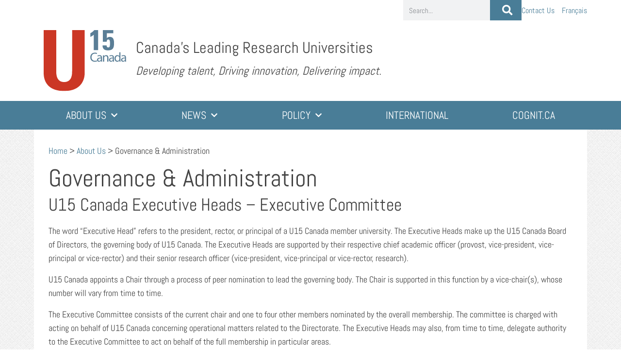

--- FILE ---
content_type: text/html; charset=UTF-8
request_url: https://u15.ca/about-us/governance-administration/
body_size: 17251
content:
<!doctype html>
<html lang="en-US" prefix="og: https://ogp.me/ns#">
<head>
	<meta charset="UTF-8">
	<meta name="viewport" content="width=device-width, initial-scale=1">
	<link rel="profile" href="https://gmpg.org/xfn/11">
	<meta name="dlm-version" content="5.1.6">
<!-- Google Tag Manager for WordPress by gtm4wp.com -->
<script data-cfasync="false" data-pagespeed-no-defer>
	var gtm4wp_datalayer_name = "dataLayer";
	var dataLayer = dataLayer || [];
</script>
<!-- End Google Tag Manager for WordPress by gtm4wp.com -->
<!-- Search Engine Optimization by Rank Math PRO - https://rankmath.com/ -->
<title>Governance &amp; Administration - U15 Canada</title>
<meta name="description" content="The word “Executive Head” refers to the president, rector, or principal of a U15 Canada member university. The Executive Heads make up the U15 Canada Board of"/>
<meta name="robots" content="follow, index, max-snippet:-1, max-video-preview:-1, max-image-preview:large"/>
<link rel="canonical" href="https://u15.ca/about-us/governance-administration/" />
<meta property="og:locale" content="en_US" />
<meta property="og:type" content="article" />
<meta property="og:title" content="Governance &amp; Administration - U15 Canada" />
<meta property="og:description" content="The word “Executive Head” refers to the president, rector, or principal of a U15 Canada member university. The Executive Heads make up the U15 Canada Board of" />
<meta property="og:url" content="https://u15.ca/about-us/governance-administration/" />
<meta property="og:site_name" content="U15 Canada" />
<meta property="og:updated_time" content="2025-09-01T14:31:18-04:00" />
<meta property="og:image" content="https://u15.ca/wp-content/uploads/2024/04/U15-Canada-High-Resolution-1-e1721918658802.png" />
<meta property="og:image:secure_url" content="https://u15.ca/wp-content/uploads/2024/04/U15-Canada-High-Resolution-1-e1721918658802.png" />
<meta property="og:image:width" content="600" />
<meta property="og:image:height" content="447" />
<meta property="og:image:alt" content="Governance &#038; Administration" />
<meta property="og:image:type" content="image/png" />
<meta property="article:published_time" content="2022-07-29T12:12:09-04:00" />
<meta property="article:modified_time" content="2025-09-01T14:31:18-04:00" />
<meta name="twitter:card" content="summary_large_image" />
<meta name="twitter:title" content="Governance &amp; Administration - U15 Canada" />
<meta name="twitter:description" content="The word “Executive Head” refers to the president, rector, or principal of a U15 Canada member university. The Executive Heads make up the U15 Canada Board of" />
<meta name="twitter:image" content="https://u15.ca/wp-content/uploads/2024/04/U15-Canada-High-Resolution-1-e1721918658802.png" />
<meta name="twitter:label1" content="Time to read" />
<meta name="twitter:data1" content="2 minutes" />
<script type="application/ld+json" class="rank-math-schema-pro">{"@context":"https://schema.org","@graph":[{"@type":["EducationalOrganization","Organization"],"@id":"https://u15.ca/#organization","name":"U15 Canada","url":"https://u15.ca","logo":{"@type":"ImageObject","@id":"https://u15.ca/#logo","url":"https://u15.ca/wp-content/uploads/2024/09/U15-Canada-Logo-Colour.svg","contentUrl":"https://u15.ca/wp-content/uploads/2024/09/U15-Canada-Logo-Colour.svg","caption":"U15 Canada","inLanguage":"en-US"}},{"@type":"WebSite","@id":"https://u15.ca/#website","url":"https://u15.ca","name":"U15 Canada","publisher":{"@id":"https://u15.ca/#organization"},"inLanguage":"en-US"},{"@type":"ImageObject","@id":"https://u15.ca/wp-content/uploads/2024/04/U15-Canada-High-Resolution-1-e1721918658802.png","url":"https://u15.ca/wp-content/uploads/2024/04/U15-Canada-High-Resolution-1-e1721918658802.png","width":"600","height":"447","inLanguage":"en-US"},{"@type":"BreadcrumbList","@id":"https://u15.ca/about-us/governance-administration/#breadcrumb","itemListElement":[{"@type":"ListItem","position":"1","item":{"@id":"https://u15.ca/","name":"Home"}},{"@type":"ListItem","position":"2","item":{"@id":"https://u15.ca/about-us/","name":"About Us"}},{"@type":"ListItem","position":"3","item":{"@id":"https://u15.ca/about-us/governance-administration/","name":"Governance &#038; Administration"}}]},{"@type":"WebPage","@id":"https://u15.ca/about-us/governance-administration/#webpage","url":"https://u15.ca/about-us/governance-administration/","name":"Governance &amp; Administration - U15 Canada","datePublished":"2022-07-29T12:12:09-04:00","dateModified":"2025-09-01T14:31:18-04:00","isPartOf":{"@id":"https://u15.ca/#website"},"primaryImageOfPage":{"@id":"https://u15.ca/wp-content/uploads/2024/04/U15-Canada-High-Resolution-1-e1721918658802.png"},"inLanguage":"en-US","breadcrumb":{"@id":"https://u15.ca/about-us/governance-administration/#breadcrumb"}},{"@type":"Person","@id":"https://u15.ca/author/inkline_admin/","name":"inkline_admin","url":"https://u15.ca/author/inkline_admin/","image":{"@type":"ImageObject","@id":"https://secure.gravatar.com/avatar/fa5fd95df0eb5c17c31d26df58bfea6f89d86a35b48a4e92879438369112d729?s=96&amp;d=mm&amp;r=g","url":"https://secure.gravatar.com/avatar/fa5fd95df0eb5c17c31d26df58bfea6f89d86a35b48a4e92879438369112d729?s=96&amp;d=mm&amp;r=g","caption":"inkline_admin","inLanguage":"en-US"},"sameAs":["http://u15.ca"],"worksFor":{"@id":"https://u15.ca/#organization"}},{"@type":"Article","headline":"Governance &amp; Administration - U15 Canada","datePublished":"2022-07-29T12:12:09-04:00","dateModified":"2025-09-01T14:31:18-04:00","author":{"@id":"https://u15.ca/author/inkline_admin/","name":"inkline_admin"},"publisher":{"@id":"https://u15.ca/#organization"},"description":"The word \u201cExecutive Head\u201d refers to the president, rector, or principal of a U15 Canada member university. The Executive Heads make up the U15 Canada Board of","name":"Governance &amp; Administration - U15 Canada","@id":"https://u15.ca/about-us/governance-administration/#richSnippet","isPartOf":{"@id":"https://u15.ca/about-us/governance-administration/#webpage"},"image":{"@id":"https://u15.ca/wp-content/uploads/2024/04/U15-Canada-High-Resolution-1-e1721918658802.png"},"inLanguage":"en-US","mainEntityOfPage":{"@id":"https://u15.ca/about-us/governance-administration/#webpage"}}]}</script>
<!-- /Rank Math WordPress SEO plugin -->


<link rel="alternate" type="application/rss+xml" title="U15 Canada &raquo; Feed" href="https://u15.ca/feed/" />
<link rel="alternate" type="application/rss+xml" title="U15 Canada &raquo; Comments Feed" href="https://u15.ca/comments/feed/" />
<link rel="alternate" title="oEmbed (JSON)" type="application/json+oembed" href="https://u15.ca/wp-json/oembed/1.0/embed?url=https%3A%2F%2Fu15.ca%2Fabout-us%2Fgovernance-administration%2F" />
<link rel="alternate" title="oEmbed (XML)" type="text/xml+oembed" href="https://u15.ca/wp-json/oembed/1.0/embed?url=https%3A%2F%2Fu15.ca%2Fabout-us%2Fgovernance-administration%2F&#038;format=xml" />
<style id='wp-img-auto-sizes-contain-inline-css'>
img:is([sizes=auto i],[sizes^="auto," i]){contain-intrinsic-size:3000px 1500px}
/*# sourceURL=wp-img-auto-sizes-contain-inline-css */
</style>
<style id='wp-emoji-styles-inline-css'>

	img.wp-smiley, img.emoji {
		display: inline !important;
		border: none !important;
		box-shadow: none !important;
		height: 1em !important;
		width: 1em !important;
		margin: 0 0.07em !important;
		vertical-align: -0.1em !important;
		background: none !important;
		padding: 0 !important;
	}
/*# sourceURL=wp-emoji-styles-inline-css */
</style>
<link rel='stylesheet' id='wp-block-library-css' href='https://u15.ca/wp-includes/css/dist/block-library/style.min.css?ver=6.9' media='all' />
<link data-minify="1" rel='stylesheet' id='jet-engine-frontend-css' href='https://u15.ca/wp-content/cache/min/1/wp-content/plugins/jet-engine/assets/css/frontend.css?ver=1768988199' media='all' />
<style id='global-styles-inline-css'>
:root{--wp--preset--aspect-ratio--square: 1;--wp--preset--aspect-ratio--4-3: 4/3;--wp--preset--aspect-ratio--3-4: 3/4;--wp--preset--aspect-ratio--3-2: 3/2;--wp--preset--aspect-ratio--2-3: 2/3;--wp--preset--aspect-ratio--16-9: 16/9;--wp--preset--aspect-ratio--9-16: 9/16;--wp--preset--color--black: #000000;--wp--preset--color--cyan-bluish-gray: #abb8c3;--wp--preset--color--white: #ffffff;--wp--preset--color--pale-pink: #f78da7;--wp--preset--color--vivid-red: #cf2e2e;--wp--preset--color--luminous-vivid-orange: #ff6900;--wp--preset--color--luminous-vivid-amber: #fcb900;--wp--preset--color--light-green-cyan: #7bdcb5;--wp--preset--color--vivid-green-cyan: #00d084;--wp--preset--color--pale-cyan-blue: #8ed1fc;--wp--preset--color--vivid-cyan-blue: #0693e3;--wp--preset--color--vivid-purple: #9b51e0;--wp--preset--gradient--vivid-cyan-blue-to-vivid-purple: linear-gradient(135deg,rgb(6,147,227) 0%,rgb(155,81,224) 100%);--wp--preset--gradient--light-green-cyan-to-vivid-green-cyan: linear-gradient(135deg,rgb(122,220,180) 0%,rgb(0,208,130) 100%);--wp--preset--gradient--luminous-vivid-amber-to-luminous-vivid-orange: linear-gradient(135deg,rgb(252,185,0) 0%,rgb(255,105,0) 100%);--wp--preset--gradient--luminous-vivid-orange-to-vivid-red: linear-gradient(135deg,rgb(255,105,0) 0%,rgb(207,46,46) 100%);--wp--preset--gradient--very-light-gray-to-cyan-bluish-gray: linear-gradient(135deg,rgb(238,238,238) 0%,rgb(169,184,195) 100%);--wp--preset--gradient--cool-to-warm-spectrum: linear-gradient(135deg,rgb(74,234,220) 0%,rgb(151,120,209) 20%,rgb(207,42,186) 40%,rgb(238,44,130) 60%,rgb(251,105,98) 80%,rgb(254,248,76) 100%);--wp--preset--gradient--blush-light-purple: linear-gradient(135deg,rgb(255,206,236) 0%,rgb(152,150,240) 100%);--wp--preset--gradient--blush-bordeaux: linear-gradient(135deg,rgb(254,205,165) 0%,rgb(254,45,45) 50%,rgb(107,0,62) 100%);--wp--preset--gradient--luminous-dusk: linear-gradient(135deg,rgb(255,203,112) 0%,rgb(199,81,192) 50%,rgb(65,88,208) 100%);--wp--preset--gradient--pale-ocean: linear-gradient(135deg,rgb(255,245,203) 0%,rgb(182,227,212) 50%,rgb(51,167,181) 100%);--wp--preset--gradient--electric-grass: linear-gradient(135deg,rgb(202,248,128) 0%,rgb(113,206,126) 100%);--wp--preset--gradient--midnight: linear-gradient(135deg,rgb(2,3,129) 0%,rgb(40,116,252) 100%);--wp--preset--font-size--small: 13px;--wp--preset--font-size--medium: 20px;--wp--preset--font-size--large: 36px;--wp--preset--font-size--x-large: 42px;--wp--preset--spacing--20: 0.44rem;--wp--preset--spacing--30: 0.67rem;--wp--preset--spacing--40: 1rem;--wp--preset--spacing--50: 1.5rem;--wp--preset--spacing--60: 2.25rem;--wp--preset--spacing--70: 3.38rem;--wp--preset--spacing--80: 5.06rem;--wp--preset--shadow--natural: 6px 6px 9px rgba(0, 0, 0, 0.2);--wp--preset--shadow--deep: 12px 12px 50px rgba(0, 0, 0, 0.4);--wp--preset--shadow--sharp: 6px 6px 0px rgba(0, 0, 0, 0.2);--wp--preset--shadow--outlined: 6px 6px 0px -3px rgb(255, 255, 255), 6px 6px rgb(0, 0, 0);--wp--preset--shadow--crisp: 6px 6px 0px rgb(0, 0, 0);}:root { --wp--style--global--content-size: 800px;--wp--style--global--wide-size: 1200px; }:where(body) { margin: 0; }.wp-site-blocks > .alignleft { float: left; margin-right: 2em; }.wp-site-blocks > .alignright { float: right; margin-left: 2em; }.wp-site-blocks > .aligncenter { justify-content: center; margin-left: auto; margin-right: auto; }:where(.wp-site-blocks) > * { margin-block-start: 24px; margin-block-end: 0; }:where(.wp-site-blocks) > :first-child { margin-block-start: 0; }:where(.wp-site-blocks) > :last-child { margin-block-end: 0; }:root { --wp--style--block-gap: 24px; }:root :where(.is-layout-flow) > :first-child{margin-block-start: 0;}:root :where(.is-layout-flow) > :last-child{margin-block-end: 0;}:root :where(.is-layout-flow) > *{margin-block-start: 24px;margin-block-end: 0;}:root :where(.is-layout-constrained) > :first-child{margin-block-start: 0;}:root :where(.is-layout-constrained) > :last-child{margin-block-end: 0;}:root :where(.is-layout-constrained) > *{margin-block-start: 24px;margin-block-end: 0;}:root :where(.is-layout-flex){gap: 24px;}:root :where(.is-layout-grid){gap: 24px;}.is-layout-flow > .alignleft{float: left;margin-inline-start: 0;margin-inline-end: 2em;}.is-layout-flow > .alignright{float: right;margin-inline-start: 2em;margin-inline-end: 0;}.is-layout-flow > .aligncenter{margin-left: auto !important;margin-right: auto !important;}.is-layout-constrained > .alignleft{float: left;margin-inline-start: 0;margin-inline-end: 2em;}.is-layout-constrained > .alignright{float: right;margin-inline-start: 2em;margin-inline-end: 0;}.is-layout-constrained > .aligncenter{margin-left: auto !important;margin-right: auto !important;}.is-layout-constrained > :where(:not(.alignleft):not(.alignright):not(.alignfull)){max-width: var(--wp--style--global--content-size);margin-left: auto !important;margin-right: auto !important;}.is-layout-constrained > .alignwide{max-width: var(--wp--style--global--wide-size);}body .is-layout-flex{display: flex;}.is-layout-flex{flex-wrap: wrap;align-items: center;}.is-layout-flex > :is(*, div){margin: 0;}body .is-layout-grid{display: grid;}.is-layout-grid > :is(*, div){margin: 0;}body{padding-top: 0px;padding-right: 0px;padding-bottom: 0px;padding-left: 0px;}a:where(:not(.wp-element-button)){text-decoration: underline;}:root :where(.wp-element-button, .wp-block-button__link){background-color: #32373c;border-width: 0;color: #fff;font-family: inherit;font-size: inherit;font-style: inherit;font-weight: inherit;letter-spacing: inherit;line-height: inherit;padding-top: calc(0.667em + 2px);padding-right: calc(1.333em + 2px);padding-bottom: calc(0.667em + 2px);padding-left: calc(1.333em + 2px);text-decoration: none;text-transform: inherit;}.has-black-color{color: var(--wp--preset--color--black) !important;}.has-cyan-bluish-gray-color{color: var(--wp--preset--color--cyan-bluish-gray) !important;}.has-white-color{color: var(--wp--preset--color--white) !important;}.has-pale-pink-color{color: var(--wp--preset--color--pale-pink) !important;}.has-vivid-red-color{color: var(--wp--preset--color--vivid-red) !important;}.has-luminous-vivid-orange-color{color: var(--wp--preset--color--luminous-vivid-orange) !important;}.has-luminous-vivid-amber-color{color: var(--wp--preset--color--luminous-vivid-amber) !important;}.has-light-green-cyan-color{color: var(--wp--preset--color--light-green-cyan) !important;}.has-vivid-green-cyan-color{color: var(--wp--preset--color--vivid-green-cyan) !important;}.has-pale-cyan-blue-color{color: var(--wp--preset--color--pale-cyan-blue) !important;}.has-vivid-cyan-blue-color{color: var(--wp--preset--color--vivid-cyan-blue) !important;}.has-vivid-purple-color{color: var(--wp--preset--color--vivid-purple) !important;}.has-black-background-color{background-color: var(--wp--preset--color--black) !important;}.has-cyan-bluish-gray-background-color{background-color: var(--wp--preset--color--cyan-bluish-gray) !important;}.has-white-background-color{background-color: var(--wp--preset--color--white) !important;}.has-pale-pink-background-color{background-color: var(--wp--preset--color--pale-pink) !important;}.has-vivid-red-background-color{background-color: var(--wp--preset--color--vivid-red) !important;}.has-luminous-vivid-orange-background-color{background-color: var(--wp--preset--color--luminous-vivid-orange) !important;}.has-luminous-vivid-amber-background-color{background-color: var(--wp--preset--color--luminous-vivid-amber) !important;}.has-light-green-cyan-background-color{background-color: var(--wp--preset--color--light-green-cyan) !important;}.has-vivid-green-cyan-background-color{background-color: var(--wp--preset--color--vivid-green-cyan) !important;}.has-pale-cyan-blue-background-color{background-color: var(--wp--preset--color--pale-cyan-blue) !important;}.has-vivid-cyan-blue-background-color{background-color: var(--wp--preset--color--vivid-cyan-blue) !important;}.has-vivid-purple-background-color{background-color: var(--wp--preset--color--vivid-purple) !important;}.has-black-border-color{border-color: var(--wp--preset--color--black) !important;}.has-cyan-bluish-gray-border-color{border-color: var(--wp--preset--color--cyan-bluish-gray) !important;}.has-white-border-color{border-color: var(--wp--preset--color--white) !important;}.has-pale-pink-border-color{border-color: var(--wp--preset--color--pale-pink) !important;}.has-vivid-red-border-color{border-color: var(--wp--preset--color--vivid-red) !important;}.has-luminous-vivid-orange-border-color{border-color: var(--wp--preset--color--luminous-vivid-orange) !important;}.has-luminous-vivid-amber-border-color{border-color: var(--wp--preset--color--luminous-vivid-amber) !important;}.has-light-green-cyan-border-color{border-color: var(--wp--preset--color--light-green-cyan) !important;}.has-vivid-green-cyan-border-color{border-color: var(--wp--preset--color--vivid-green-cyan) !important;}.has-pale-cyan-blue-border-color{border-color: var(--wp--preset--color--pale-cyan-blue) !important;}.has-vivid-cyan-blue-border-color{border-color: var(--wp--preset--color--vivid-cyan-blue) !important;}.has-vivid-purple-border-color{border-color: var(--wp--preset--color--vivid-purple) !important;}.has-vivid-cyan-blue-to-vivid-purple-gradient-background{background: var(--wp--preset--gradient--vivid-cyan-blue-to-vivid-purple) !important;}.has-light-green-cyan-to-vivid-green-cyan-gradient-background{background: var(--wp--preset--gradient--light-green-cyan-to-vivid-green-cyan) !important;}.has-luminous-vivid-amber-to-luminous-vivid-orange-gradient-background{background: var(--wp--preset--gradient--luminous-vivid-amber-to-luminous-vivid-orange) !important;}.has-luminous-vivid-orange-to-vivid-red-gradient-background{background: var(--wp--preset--gradient--luminous-vivid-orange-to-vivid-red) !important;}.has-very-light-gray-to-cyan-bluish-gray-gradient-background{background: var(--wp--preset--gradient--very-light-gray-to-cyan-bluish-gray) !important;}.has-cool-to-warm-spectrum-gradient-background{background: var(--wp--preset--gradient--cool-to-warm-spectrum) !important;}.has-blush-light-purple-gradient-background{background: var(--wp--preset--gradient--blush-light-purple) !important;}.has-blush-bordeaux-gradient-background{background: var(--wp--preset--gradient--blush-bordeaux) !important;}.has-luminous-dusk-gradient-background{background: var(--wp--preset--gradient--luminous-dusk) !important;}.has-pale-ocean-gradient-background{background: var(--wp--preset--gradient--pale-ocean) !important;}.has-electric-grass-gradient-background{background: var(--wp--preset--gradient--electric-grass) !important;}.has-midnight-gradient-background{background: var(--wp--preset--gradient--midnight) !important;}.has-small-font-size{font-size: var(--wp--preset--font-size--small) !important;}.has-medium-font-size{font-size: var(--wp--preset--font-size--medium) !important;}.has-large-font-size{font-size: var(--wp--preset--font-size--large) !important;}.has-x-large-font-size{font-size: var(--wp--preset--font-size--x-large) !important;}
:root :where(.wp-block-pullquote){font-size: 1.5em;line-height: 1.6;}
/*# sourceURL=global-styles-inline-css */
</style>
<link rel='stylesheet' id='ctf_styles-css' href='https://u15.ca/wp-content/plugins/custom-twitter-feeds/css/ctf-styles.min.css?ver=2.3.1' media='all' />
<link rel='stylesheet' id='pafe-extension-style-css' href='https://u15.ca/wp-content/plugins/piotnet-addons-for-elementor-pro/assets/css/minify/extension.min.css?ver=7.1.68' media='all' />
<link rel='stylesheet' id='wpml-legacy-horizontal-list-0-css' href='https://u15.ca/wp-content/plugins/sitepress-multilingual-cms/templates/language-switchers/legacy-list-horizontal/style.min.css?ver=1' media='all' />
<link rel='stylesheet' id='wpml-menu-item-0-css' href='https://u15.ca/wp-content/plugins/sitepress-multilingual-cms/templates/language-switchers/menu-item/style.min.css?ver=1' media='all' />
<link data-minify="1" rel='stylesheet' id='hello-elementor-css' href='https://u15.ca/wp-content/cache/min/1/wp-content/themes/hello-elementor/assets/css/reset.css?ver=1768988199' media='all' />
<link data-minify="1" rel='stylesheet' id='hello-elementor-theme-style-css' href='https://u15.ca/wp-content/cache/min/1/wp-content/themes/hello-elementor/assets/css/theme.css?ver=1768988199' media='all' />
<link data-minify="1" rel='stylesheet' id='hello-elementor-header-footer-css' href='https://u15.ca/wp-content/cache/min/1/wp-content/themes/hello-elementor/assets/css/header-footer.css?ver=1768988199' media='all' />
<link rel='stylesheet' id='elementor-frontend-css' href='https://u15.ca/wp-content/plugins/elementor/assets/css/frontend.min.css?ver=3.34.2' media='all' />
<link rel='stylesheet' id='widget-search-form-css' href='https://u15.ca/wp-content/plugins/elementor-pro/assets/css/widget-search-form.min.css?ver=3.34.1' media='all' />
<link rel='stylesheet' id='elementor-icons-shared-0-css' href='https://u15.ca/wp-content/plugins/elementor/assets/lib/font-awesome/css/fontawesome.min.css?ver=5.15.3' media='all' />
<link data-minify="1" rel='stylesheet' id='elementor-icons-fa-solid-css' href='https://u15.ca/wp-content/cache/min/1/wp-content/plugins/elementor/assets/lib/font-awesome/css/solid.min.css?ver=1768988199' media='all' />
<link rel='stylesheet' id='widget-nav-menu-css' href='https://u15.ca/wp-content/plugins/elementor-pro/assets/css/widget-nav-menu.min.css?ver=3.34.1' media='all' />
<link rel='stylesheet' id='widget-image-css' href='https://u15.ca/wp-content/plugins/elementor/assets/css/widget-image.min.css?ver=3.34.2' media='all' />
<link rel='stylesheet' id='e-sticky-css' href='https://u15.ca/wp-content/plugins/elementor-pro/assets/css/modules/sticky.min.css?ver=3.34.1' media='all' />
<link rel='stylesheet' id='widget-social-icons-css' href='https://u15.ca/wp-content/plugins/elementor/assets/css/widget-social-icons.min.css?ver=3.34.2' media='all' />
<link rel='stylesheet' id='e-apple-webkit-css' href='https://u15.ca/wp-content/plugins/elementor/assets/css/conditionals/apple-webkit.min.css?ver=3.34.2' media='all' />
<link rel='stylesheet' id='widget-heading-css' href='https://u15.ca/wp-content/plugins/elementor/assets/css/widget-heading.min.css?ver=3.34.2' media='all' />
<link data-minify="1" rel='stylesheet' id='elementor-icons-css' href='https://u15.ca/wp-content/cache/min/1/wp-content/plugins/elementor/assets/lib/eicons/css/elementor-icons.min.css?ver=1768988199' media='all' />
<link rel='stylesheet' id='elementor-post-6-css' href='https://u15.ca/wp-content/uploads/elementor/css/post-6.css?ver=1768987976' media='all' />
<link rel='stylesheet' id='uael-frontend-css' href='https://u15.ca/wp-content/plugins/ultimate-elementor/assets/min-css/uael-frontend.min.css?ver=1.42.3' media='all' />
<link rel='stylesheet' id='uael-teammember-social-icons-css' href='https://u15.ca/wp-content/plugins/elementor/assets/css/widget-social-icons.min.css?ver=3.24.0' media='all' />
<link data-minify="1" rel='stylesheet' id='uael-social-share-icons-brands-css' href='https://u15.ca/wp-content/cache/min/1/wp-content/plugins/elementor/assets/lib/font-awesome/css/brands.css?ver=1768988199' media='all' />
<link data-minify="1" rel='stylesheet' id='uael-social-share-icons-fontawesome-css' href='https://u15.ca/wp-content/cache/min/1/wp-content/plugins/elementor/assets/lib/font-awesome/css/fontawesome.css?ver=1768988199' media='all' />
<link data-minify="1" rel='stylesheet' id='uael-nav-menu-icons-css' href='https://u15.ca/wp-content/cache/min/1/wp-content/plugins/elementor/assets/lib/font-awesome/css/solid.css?ver=1768988199' media='all' />
<link data-minify="1" rel='stylesheet' id='font-awesome-5-all-css' href='https://u15.ca/wp-content/cache/min/1/wp-content/plugins/elementor/assets/lib/font-awesome/css/all.min.css?ver=1768988199' media='all' />
<link rel='stylesheet' id='font-awesome-4-shim-css' href='https://u15.ca/wp-content/plugins/elementor/assets/lib/font-awesome/css/v4-shims.min.css?ver=3.34.2' media='all' />
<link rel='stylesheet' id='widget-divider-css' href='https://u15.ca/wp-content/plugins/elementor/assets/css/widget-divider.min.css?ver=3.34.2' media='all' />
<link rel='stylesheet' id='elementor-post-22-css' href='https://u15.ca/wp-content/uploads/elementor/css/post-22.css?ver=1768987978' media='all' />
<link rel='stylesheet' id='elementor-post-25-css' href='https://u15.ca/wp-content/uploads/elementor/css/post-25.css?ver=1768987978' media='all' />
<link rel='stylesheet' id='elementor-post-19-css' href='https://u15.ca/wp-content/uploads/elementor/css/post-19.css?ver=1768988506' media='all' />
<link data-minify="1" rel='stylesheet' id='hello-elementor-child-style-css' href='https://u15.ca/wp-content/cache/min/1/wp-content/themes/hello-theme-child-master/style.css?ver=1768988199' media='all' />
<link rel='stylesheet' id='eael-general-css' href='https://u15.ca/wp-content/plugins/essential-addons-for-elementor-lite/assets/front-end/css/view/general.min.css?ver=6.5.8' media='all' />
<style id='rocket-lazyload-inline-css'>
.rll-youtube-player{position:relative;padding-bottom:56.23%;height:0;overflow:hidden;max-width:100%;}.rll-youtube-player:focus-within{outline: 2px solid currentColor;outline-offset: 5px;}.rll-youtube-player iframe{position:absolute;top:0;left:0;width:100%;height:100%;z-index:100;background:0 0}.rll-youtube-player img{bottom:0;display:block;left:0;margin:auto;max-width:100%;width:100%;position:absolute;right:0;top:0;border:none;height:auto;-webkit-transition:.4s all;-moz-transition:.4s all;transition:.4s all}.rll-youtube-player img:hover{-webkit-filter:brightness(75%)}.rll-youtube-player .play{height:100%;width:100%;left:0;top:0;position:absolute;background:url(https://u15.ca/wp-content/plugins/wp-rocket/assets/img/youtube.png) no-repeat center;background-color: transparent !important;cursor:pointer;border:none;}.wp-embed-responsive .wp-has-aspect-ratio .rll-youtube-player{position:absolute;padding-bottom:0;width:100%;height:100%;top:0;bottom:0;left:0;right:0}
/*# sourceURL=rocket-lazyload-inline-css */
</style>
<link data-minify="1" rel='stylesheet' id='elementor-gf-local-abel-css' href='https://u15.ca/wp-content/cache/min/1/wp-content/uploads/elementor/google-fonts/css/abel.css?ver=1768988199' media='all' />
<link data-minify="1" rel='stylesheet' id='elementor-gf-local-robotocondensed-css' href='https://u15.ca/wp-content/cache/min/1/wp-content/uploads/elementor/google-fonts/css/robotocondensed.css?ver=1768988199' media='all' />
<link data-minify="1" rel='stylesheet' id='elementor-icons-fa-brands-css' href='https://u15.ca/wp-content/cache/min/1/wp-content/plugins/elementor/assets/lib/font-awesome/css/brands.min.css?ver=1768988199' media='all' />
<script src="https://u15.ca/wp-includes/js/jquery/jquery.min.js?ver=3.7.1" id="jquery-core-js"></script>
<script src="https://u15.ca/wp-includes/js/jquery/jquery-migrate.min.js?ver=3.4.1" id="jquery-migrate-js"></script>
<script id="wpml-cookie-js-extra">
var wpml_cookies = {"wp-wpml_current_language":{"value":"en","expires":1,"path":"/"}};
var wpml_cookies = {"wp-wpml_current_language":{"value":"en","expires":1,"path":"/"}};
//# sourceURL=wpml-cookie-js-extra
</script>
<script src="https://u15.ca/wp-content/plugins/sitepress-multilingual-cms/res/js/cookies/language-cookie.js?ver=486900" id="wpml-cookie-js" defer data-wp-strategy="defer"></script>
<script src="https://u15.ca/wp-content/plugins/piotnet-addons-for-elementor-pro/assets/js/minify/extension.min.js?ver=7.1.68" id="pafe-extension-js"></script>
<script src="https://u15.ca/wp-content/plugins/elementor/assets/lib/font-awesome/js/v4-shims.min.js?ver=3.34.2" id="font-awesome-4-shim-js"></script>
<link rel="https://api.w.org/" href="https://u15.ca/wp-json/" /><link rel="alternate" title="JSON" type="application/json" href="https://u15.ca/wp-json/wp/v2/pages/758" /><link rel="EditURI" type="application/rsd+xml" title="RSD" href="https://u15.ca/xmlrpc.php?rsd" />
<meta name="generator" content="WordPress 6.9" />
<link rel='shortlink' href='https://u15.ca/?p=758' />
<meta name="generator" content="WPML ver:4.8.6 stt:1,4;" />

<!-- Google Tag Manager for WordPress by gtm4wp.com -->
<!-- GTM Container placement set to automatic -->
<script data-cfasync="false" data-pagespeed-no-defer>
	var dataLayer_content = {"pagePostType":"page","pagePostType2":"single-page","pagePostAuthor":"inkline_admin"};
	dataLayer.push( dataLayer_content );
</script>
<script data-cfasync="false" data-pagespeed-no-defer>
(function(w,d,s,l,i){w[l]=w[l]||[];w[l].push({'gtm.start':
new Date().getTime(),event:'gtm.js'});var f=d.getElementsByTagName(s)[0],
j=d.createElement(s),dl=l!='dataLayer'?'&l='+l:'';j.async=true;j.src=
'//www.googletagmanager.com/gtm.js?id='+i+dl;f.parentNode.insertBefore(j,f);
})(window,document,'script','dataLayer','GTM-5K2GRW3');
</script>
<!-- End Google Tag Manager for WordPress by gtm4wp.com --><meta name="generator" content="Elementor 3.34.2; features: additional_custom_breakpoints; settings: css_print_method-external, google_font-enabled, font_display-auto">
			<style>
				.e-con.e-parent:nth-of-type(n+4):not(.e-lazyloaded):not(.e-no-lazyload),
				.e-con.e-parent:nth-of-type(n+4):not(.e-lazyloaded):not(.e-no-lazyload) * {
					background-image: none !important;
				}
				@media screen and (max-height: 1024px) {
					.e-con.e-parent:nth-of-type(n+3):not(.e-lazyloaded):not(.e-no-lazyload),
					.e-con.e-parent:nth-of-type(n+3):not(.e-lazyloaded):not(.e-no-lazyload) * {
						background-image: none !important;
					}
				}
				@media screen and (max-height: 640px) {
					.e-con.e-parent:nth-of-type(n+2):not(.e-lazyloaded):not(.e-no-lazyload),
					.e-con.e-parent:nth-of-type(n+2):not(.e-lazyloaded):not(.e-no-lazyload) * {
						background-image: none !important;
					}
				}
			</style>
			<link rel="icon" href="https://u15.ca/wp-content/uploads/2020/11/u15-favicon.svg" sizes="32x32" />
<link rel="icon" href="https://u15.ca/wp-content/uploads/2020/11/u15-favicon.svg" sizes="192x192" />
<link rel="apple-touch-icon" href="https://u15.ca/wp-content/uploads/2020/11/u15-favicon.svg" />
<meta name="msapplication-TileImage" content="https://u15.ca/wp-content/uploads/2020/11/u15-favicon.svg" />
<style>.pswp.pafe-lightbox-modal {display: none;}</style><noscript><style id="rocket-lazyload-nojs-css">.rll-youtube-player, [data-lazy-src]{display:none !important;}</style></noscript><meta name="generator" content="WP Rocket 3.20.3" data-wpr-features="wpr_lazyload_images wpr_lazyload_iframes wpr_minify_css" /></head>
<body class="wp-singular page-template-default page page-id-758 page-child parent-pageid-52 wp-custom-logo wp-embed-responsive wp-theme-hello-elementor wp-child-theme-hello-theme-child-master hello-elementor-default elementor-default elementor-kit-6 elementor-page-19">


<!-- GTM Container placement set to automatic -->
<!-- Google Tag Manager (noscript) -->
				<noscript><iframe src="https://www.googletagmanager.com/ns.html?id=GTM-5K2GRW3" height="0" width="0" style="display:none;visibility:hidden" aria-hidden="true"></iframe></noscript>
<!-- End Google Tag Manager (noscript) -->
<a class="skip-link screen-reader-text" href="#content">Skip to content</a>

		<header data-rocket-location-hash="e55bb0efe03a2c7f52eb42905ed562b2" data-elementor-type="header" data-elementor-id="22" class="elementor elementor-22 elementor-location-header" data-elementor-post-type="elementor_library">
			<div data-particle_enable="false" data-particle-mobile-disabled="false" class="elementor-element elementor-element-3750676 e-flex e-con-boxed e-con e-parent" data-id="3750676" data-element_type="container" data-settings="{&quot;background_background&quot;:&quot;classic&quot;,&quot;jet_parallax_layout_list&quot;:[]}">
					<div data-rocket-location-hash="da3b654b339ed49f0234db69a353a170" class="e-con-inner">
				<div class="elementor-element elementor-element-1b20a06 elementor-search-form--skin-classic elementor-search-form--button-type-icon elementor-search-form--icon-search elementor-widget elementor-widget-search-form" data-id="1b20a06" data-element_type="widget" data-settings="{&quot;skin&quot;:&quot;classic&quot;}" data-widget_type="search-form.default">
				<div class="elementor-widget-container">
							<search role="search">
			<form class="elementor-search-form" action="https://u15.ca" method="get">
												<div class="elementor-search-form__container">
					<label class="elementor-screen-only" for="elementor-search-form-1b20a06">Search</label>

					
					<input id="elementor-search-form-1b20a06" placeholder="Search..." class="elementor-search-form__input" type="search" name="s" value="">
					<input type='hidden' name='lang' value='en' />
											<button class="elementor-search-form__submit" type="submit" aria-label="Search">
															<i aria-hidden="true" class="fas fa-search"></i>													</button>
					
									</div>
			</form>
		</search>
						</div>
				</div>
				<div class="elementor-element elementor-element-14e5249 elementor-nav-menu--dropdown-none elementor-widget elementor-widget-nav-menu" data-id="14e5249" data-element_type="widget" data-settings="{&quot;submenu_icon&quot;:{&quot;value&quot;:&quot;&lt;i class=\&quot;\&quot; aria-hidden=\&quot;true\&quot;&gt;&lt;\/i&gt;&quot;,&quot;library&quot;:&quot;&quot;},&quot;layout&quot;:&quot;horizontal&quot;}" data-widget_type="nav-menu.default">
				<div class="elementor-widget-container">
								<nav aria-label="Menu" class="elementor-nav-menu--main elementor-nav-menu__container elementor-nav-menu--layout-horizontal e--pointer-none">
				<ul id="menu-1-14e5249" class="elementor-nav-menu"><li class="menu-item menu-item-type-post_type menu-item-object-page menu-item-58"><a href="https://u15.ca/contact/" class="elementor-item">Contact Us</a></li>
<li class="menu-item wpml-ls-slot-6 wpml-ls-item wpml-ls-item-fr wpml-ls-menu-item wpml-ls-first-item wpml-ls-last-item menu-item-type-wpml_ls_menu_item menu-item-object-wpml_ls_menu_item menu-item-wpml-ls-6-fr"><a href="https://u15.ca/fr/a-propos-de-nous/gouvernance-et-administration/" title="Switch to Français" aria-label="Switch to Français" role="menuitem" class="elementor-item"><span class="wpml-ls-native" lang="fr">Français</span></a></li>
</ul>			</nav>
						<nav class="elementor-nav-menu--dropdown elementor-nav-menu__container" aria-hidden="true">
				<ul id="menu-2-14e5249" class="elementor-nav-menu"><li class="menu-item menu-item-type-post_type menu-item-object-page menu-item-58"><a href="https://u15.ca/contact/" class="elementor-item" tabindex="-1">Contact Us</a></li>
<li class="menu-item wpml-ls-slot-6 wpml-ls-item wpml-ls-item-fr wpml-ls-menu-item wpml-ls-first-item wpml-ls-last-item menu-item-type-wpml_ls_menu_item menu-item-object-wpml_ls_menu_item menu-item-wpml-ls-6-fr"><a href="https://u15.ca/fr/a-propos-de-nous/gouvernance-et-administration/" title="Switch to Français" aria-label="Switch to Français" role="menuitem" class="elementor-item" tabindex="-1"><span class="wpml-ls-native" lang="fr">Français</span></a></li>
</ul>			</nav>
						</div>
				</div>
					</div>
				</div>
		<header data-particle_enable="false" data-particle-mobile-disabled="false" class="elementor-element elementor-element-533e2b2 e-con-full u15-header e-flex e-con e-parent" data-id="533e2b2" data-element_type="container" data-settings="{&quot;background_background&quot;:&quot;classic&quot;,&quot;jet_parallax_layout_list&quot;:[]}">
		<div data-particle_enable="false" data-particle-mobile-disabled="false" class="elementor-element elementor-element-f8cf032 e-flex e-con-boxed e-con e-child" data-id="f8cf032" data-element_type="container" data-settings="{&quot;jet_parallax_layout_list&quot;:[]}">
					<div data-rocket-location-hash="7d0ce0601f4dee916c7ce6cc61b61694" class="e-con-inner">
				<div class="elementor-element elementor-element-467b02f u15-logo elementor-widget elementor-widget-theme-site-logo elementor-widget-image" data-id="467b02f" data-element_type="widget" data-widget_type="theme-site-logo.default">
				<div class="elementor-widget-container">
											<a href="https://u15.ca">
			<img fetchpriority="high" width="4839" height="3600" src="data:image/svg+xml,%3Csvg%20xmlns='http://www.w3.org/2000/svg'%20viewBox='0%200%204839%203600'%3E%3C/svg%3E" class="attachment-full size-full wp-image-5173" alt="" data-lazy-src="https://u15.ca/wp-content/uploads/2024/09/U15-Canada-Logo-Colour.svg" /><noscript><img fetchpriority="high" width="4839" height="3600" src="https://u15.ca/wp-content/uploads/2024/09/U15-Canada-Logo-Colour.svg" class="attachment-full size-full wp-image-5173" alt="" /></noscript>				</a>
											</div>
				</div>
				<div class="elementor-element elementor-element-25d9290 elementor-widget elementor-widget-text-editor" data-id="25d9290" data-element_type="widget" data-widget_type="text-editor.default">
				<div class="elementor-widget-container">
									<h3>Canada’s Leading Research Universities</h3><h4><em>Developing talent, Driving innovation, Delivering impact.</em></h4>								</div>
				</div>
					</div>
				</div>
				</header>
		<div data-particle_enable="false" data-particle-mobile-disabled="false" class="elementor-element elementor-element-352b492 e-flex e-con-boxed e-con e-parent" data-id="352b492" data-element_type="container" data-settings="{&quot;background_background&quot;:&quot;classic&quot;,&quot;sticky&quot;:&quot;top&quot;,&quot;sticky_on&quot;:[&quot;desktop&quot;],&quot;sticky_effects_offset&quot;:1,&quot;jet_parallax_layout_list&quot;:[],&quot;sticky_offset&quot;:0,&quot;sticky_anchor_link_offset&quot;:0}">
					<div data-rocket-location-hash="547ec2470d2bda10abb0f19dcabad963" class="e-con-inner">
				<div class="elementor-element elementor-element-e5ab823 elementor-nav-menu__align-justify elementor-nav-menu--stretch elementor-nav-menu--dropdown-tablet elementor-nav-menu__text-align-aside elementor-nav-menu--toggle elementor-nav-menu--burger elementor-widget elementor-widget-nav-menu" data-id="e5ab823" data-element_type="widget" data-settings="{&quot;full_width&quot;:&quot;stretch&quot;,&quot;submenu_icon&quot;:{&quot;value&quot;:&quot;&lt;i class=\&quot;fas fa-chevron-down\&quot; aria-hidden=\&quot;true\&quot;&gt;&lt;\/i&gt;&quot;,&quot;library&quot;:&quot;fa-solid&quot;},&quot;layout&quot;:&quot;horizontal&quot;,&quot;toggle&quot;:&quot;burger&quot;}" data-widget_type="nav-menu.default">
				<div class="elementor-widget-container">
								<nav aria-label="Menu" class="elementor-nav-menu--main elementor-nav-menu__container elementor-nav-menu--layout-horizontal e--pointer-background e--animation-fade">
				<ul id="menu-1-e5ab823" class="elementor-nav-menu"><li class="menu-item menu-item-type-post_type menu-item-object-page current-page-ancestor current-menu-ancestor current-menu-parent current-page-parent current_page_parent current_page_ancestor menu-item-has-children menu-item-62"><a href="https://u15.ca/about-us/" class="elementor-item">About Us</a>
<ul class="sub-menu elementor-nav-menu--dropdown">
	<li class="menu-item menu-item-type-post_type menu-item-object-page current-page-ancestor current-page-parent menu-item-118"><a href="https://u15.ca/about-us/" class="elementor-sub-item">About Us</a></li>
	<li class="menu-item menu-item-type-post_type menu-item-object-page menu-item-859"><a href="https://u15.ca/about-us/our-members/" class="elementor-sub-item">Our Members</a></li>
	<li class="menu-item menu-item-type-post_type menu-item-object-page menu-item-1067"><a href="https://u15.ca/about-us/directorate-staff/" class="elementor-sub-item">Directorate Staff</a></li>
	<li class="menu-item menu-item-type-post_type menu-item-object-page current-menu-item page_item page-item-758 current_page_item menu-item-797"><a href="https://u15.ca/about-us/governance-administration/" aria-current="page" class="elementor-sub-item elementor-item-active">Governance &#038; Administration</a></li>
	<li class="menu-item menu-item-type-post_type menu-item-object-page menu-item-799"><a href="https://u15.ca/about-us/partner-organizations/" class="elementor-sub-item">Our Partners</a></li>
</ul>
</li>
<li class="menu-item menu-item-type-post_type menu-item-object-page menu-item-has-children menu-item-5263"><a href="https://u15.ca/news/" class="elementor-item">News</a>
<ul class="sub-menu elementor-nav-menu--dropdown">
	<li class="menu-item menu-item-type-post_type_archive menu-item-object-statements-releases menu-item-931"><a href="https://u15.ca/publications/statements-releases/" class="elementor-sub-item">Statements &#038; Releases</a></li>
	<li class="menu-item menu-item-type-post_type_archive menu-item-object-what-we-are-saying menu-item-3737"><a href="https://u15.ca/publications/what-we-are-saying/" class="elementor-sub-item">What We Are Saying</a></li>
</ul>
</li>
<li class="menu-item menu-item-type-post_type menu-item-object-page menu-item-has-children menu-item-5262"><a href="https://u15.ca/policy/" class="elementor-item">Policy</a>
<ul class="sub-menu elementor-nav-menu--dropdown">
	<li class="menu-item menu-item-type-post_type menu-item-object-page menu-item-228"><a href="https://u15.ca/publications/u15-documents/" class="elementor-sub-item">Policy Documents</a></li>
	<li class="menu-item menu-item-type-post_type menu-item-object-page menu-item-227"><a href="https://u15.ca/publications/submissions/" class="elementor-sub-item">Submissions</a></li>
</ul>
</li>
<li class="menu-item menu-item-type-post_type menu-item-object-page menu-item-63"><a href="https://u15.ca/international/" class="elementor-item">International</a></li>
<li class="menu-item menu-item-type-custom menu-item-object-custom menu-item-65"><a href="https://cognit.ca/en/" class="elementor-item">cognit.ca</a></li>
</ul>			</nav>
					<div class="elementor-menu-toggle" role="button" tabindex="0" aria-label="Menu Toggle" aria-expanded="false">
			<i aria-hidden="true" role="presentation" class="elementor-menu-toggle__icon--open eicon-menu-bar"></i><i aria-hidden="true" role="presentation" class="elementor-menu-toggle__icon--close eicon-close"></i>		</div>
					<nav class="elementor-nav-menu--dropdown elementor-nav-menu__container" aria-hidden="true">
				<ul id="menu-2-e5ab823" class="elementor-nav-menu"><li class="menu-item menu-item-type-post_type menu-item-object-page current-page-ancestor current-menu-ancestor current-menu-parent current-page-parent current_page_parent current_page_ancestor menu-item-has-children menu-item-62"><a href="https://u15.ca/about-us/" class="elementor-item" tabindex="-1">About Us</a>
<ul class="sub-menu elementor-nav-menu--dropdown">
	<li class="menu-item menu-item-type-post_type menu-item-object-page current-page-ancestor current-page-parent menu-item-118"><a href="https://u15.ca/about-us/" class="elementor-sub-item" tabindex="-1">About Us</a></li>
	<li class="menu-item menu-item-type-post_type menu-item-object-page menu-item-859"><a href="https://u15.ca/about-us/our-members/" class="elementor-sub-item" tabindex="-1">Our Members</a></li>
	<li class="menu-item menu-item-type-post_type menu-item-object-page menu-item-1067"><a href="https://u15.ca/about-us/directorate-staff/" class="elementor-sub-item" tabindex="-1">Directorate Staff</a></li>
	<li class="menu-item menu-item-type-post_type menu-item-object-page current-menu-item page_item page-item-758 current_page_item menu-item-797"><a href="https://u15.ca/about-us/governance-administration/" aria-current="page" class="elementor-sub-item elementor-item-active" tabindex="-1">Governance &#038; Administration</a></li>
	<li class="menu-item menu-item-type-post_type menu-item-object-page menu-item-799"><a href="https://u15.ca/about-us/partner-organizations/" class="elementor-sub-item" tabindex="-1">Our Partners</a></li>
</ul>
</li>
<li class="menu-item menu-item-type-post_type menu-item-object-page menu-item-has-children menu-item-5263"><a href="https://u15.ca/news/" class="elementor-item" tabindex="-1">News</a>
<ul class="sub-menu elementor-nav-menu--dropdown">
	<li class="menu-item menu-item-type-post_type_archive menu-item-object-statements-releases menu-item-931"><a href="https://u15.ca/publications/statements-releases/" class="elementor-sub-item" tabindex="-1">Statements &#038; Releases</a></li>
	<li class="menu-item menu-item-type-post_type_archive menu-item-object-what-we-are-saying menu-item-3737"><a href="https://u15.ca/publications/what-we-are-saying/" class="elementor-sub-item" tabindex="-1">What We Are Saying</a></li>
</ul>
</li>
<li class="menu-item menu-item-type-post_type menu-item-object-page menu-item-has-children menu-item-5262"><a href="https://u15.ca/policy/" class="elementor-item" tabindex="-1">Policy</a>
<ul class="sub-menu elementor-nav-menu--dropdown">
	<li class="menu-item menu-item-type-post_type menu-item-object-page menu-item-228"><a href="https://u15.ca/publications/u15-documents/" class="elementor-sub-item" tabindex="-1">Policy Documents</a></li>
	<li class="menu-item menu-item-type-post_type menu-item-object-page menu-item-227"><a href="https://u15.ca/publications/submissions/" class="elementor-sub-item" tabindex="-1">Submissions</a></li>
</ul>
</li>
<li class="menu-item menu-item-type-post_type menu-item-object-page menu-item-63"><a href="https://u15.ca/international/" class="elementor-item" tabindex="-1">International</a></li>
<li class="menu-item menu-item-type-custom menu-item-object-custom menu-item-65"><a href="https://cognit.ca/en/" class="elementor-item" tabindex="-1">cognit.ca</a></li>
</ul>			</nav>
						</div>
				</div>
					</div>
				</div>
				</header>
				<div data-rocket-location-hash="ab3002de3745f969afe2e76156158844" data-elementor-type="single-page" data-elementor-id="19" class="elementor elementor-19 elementor-location-single post-758 page type-page status-publish hentry" data-elementor-post-type="elementor_library">
			<div data-particle_enable="false" data-particle-mobile-disabled="false" class="elementor-element elementor-element-e90f6bd e-flex e-con-boxed e-con e-parent" data-id="e90f6bd" data-element_type="container" data-settings="{&quot;jet_parallax_layout_list&quot;:[]}">
					<div class="e-con-inner">
		<div data-particle_enable="false" data-particle-mobile-disabled="false" class="elementor-element elementor-element-7790740 e-flex e-con-boxed e-con e-child" data-id="7790740" data-element_type="container" data-settings="{&quot;background_background&quot;:&quot;classic&quot;,&quot;jet_parallax_layout_list&quot;:[]}">
					<div class="e-con-inner">
				<div class="elementor-element elementor-element-f90d7bb elementor-widget elementor-widget-shortcode" data-id="f90d7bb" data-element_type="widget" data-widget_type="shortcode.default">
				<div class="elementor-widget-container">
							<div class="elementor-shortcode"><nav aria-label="breadcrumbs" class="rank-math-breadcrumb"><p><a href="https://u15.ca/">Home</a><span class="separator"> &gt; </span><a href="https://u15.ca/about-us/">About Us</a><span class="separator"> &gt; </span><span class="last">Governance &#038; Administration</span></p></nav></div>
						</div>
				</div>
				<div class="elementor-element elementor-element-5966045 elementor-widget elementor-widget-heading" data-id="5966045" data-element_type="widget" data-widget_type="heading.default">
				<div class="elementor-widget-container">
					<h1 class="elementor-heading-title elementor-size-default">Governance &#038; Administration</h1>				</div>
				</div>
				<div class="elementor-element elementor-element-a316e4f elementor-widget elementor-widget-theme-post-content" data-id="a316e4f" data-element_type="widget" data-widget_type="theme-post-content.default">
				<div class="elementor-widget-container">
					<h2>U15 Canada Executive Heads – Executive Committee</h2>
<p><span id="speechify-first-word-listening-nudge-root-1" style="position: absolute; z-index: 10000;"></span><span id="speechify-first-word-listening-nudge-1"><span id="speechify-first-word-listening-nudge-root-1" style="position: absolute; z-index: 10000;"></span><span id="speechify-first-word-listening-nudge-1"><span id="speechify-first-word-listening-nudge-root-1" style="position: absolute; z-index: 10000;"></span><span id="speechify-first-word-listening-nudge-1">The word “Executive</span></span></span> Head” refers to the president, rector, or principal of a U15 Canada member university. The Executive Heads make up the U15 Canada Board of Directors, the governing body of U15 Canada. The Executive Heads are supported by their respective chief academic officer (provost, vice-president, vice-principal or vice-rector) and their senior research officer (vice-president, vice-principal or vice-rector, research).</p>
<p><span id="speechify-first-word-listening-nudge-root-2" style="position: absolute; z-index: 10000;"></span><span id="speechify-first-word-listening-nudge-2"><span id="speechify-first-word-listening-nudge-root-2" style="position: absolute; z-index: 10000;"></span><span id="speechify-first-word-listening-nudge-2"><span id="speechify-first-word-listening-nudge-root-2" style="position: absolute; z-index: 10000;"></span><span id="speechify-first-word-listening-nudge-2">U15 Canada appoints</span></span></span> a Chair through a process of peer nomination to lead the governing body. The Chair is supported in this function by a vice-chair(s), whose number will vary from time to time.</p>
<div class="speechify-ipvczq"><span class="speechify-1pieqac">The Executive Committee </span>consists of the current chair and one to four other members nominated by the overall membership. The committee is charged with acting on behalf of U15 Canada concerning operational matters related to the Directorate. The Executive Heads may also, from time to time, delegate authority to the Executive Committee to act on behalf of the full membership in particular areas.</div>
<p><strong><span id="speechify-first-word-listening-nudge-root-4" style="position: absolute; z-index: 10000;"></span><span id="speechify-first-word-listening-nudge-4"><span id="speechify-first-word-listening-nudge-root-5" style="position: absolute; z-index: 10000;"></span><span id="speechify-first-word-listening-nudge-5"><span id="speechify-first-word-listening-nudge-root-4" style="position: absolute; z-index: 10000;"></span><span id="speechify-first-word-listening-nudge-4">Chair:</span></span></span></strong> Daniel Jutras (Université de Montréal)</p>
<p><strong><span id="speechify-first-word-listening-nudge-root-5" style="position: absolute; z-index: 10000;"></span><span id="speechify-first-word-listening-nudge-5"><span id="speechify-first-word-listening-nudge-root-6" style="position: absolute; z-index: 10000;"></span><span id="speechify-first-word-listening-nudge-6">Vice-Chairs:</span></span></strong> Bill Flanagan (University of Alberta), Ed McCauley (University of Calgary), Kim Brooks (Dalhousie University), Sophie D&#8217;Amours (Université Laval), Melanie Woodin (University of Toronto)</p>
<h2>U15 Canada Academic Affairs Committee</h2>
<div class="speechify-ipvczq"><span class="speechify-1pieqac">U15 Canada Academic </span>Affairs Committee shares knowledge, advances collaborative initiatives and discusses ways to maximize the full benefits of cooperation among the member institutions. The Committee functions as a sub-committee of U15 Canada&#8217;s Executive Heads. The Committee also provides advice, research and guidance to the Executive Heads or other U15 committees.</div>
<p><strong><span id="speechify-first-word-listening-nudge-root-8" style="position: absolute; z-index: 10000;"></span><span id="speechify-first-word-listening-nudge-8"><span id="speechify-first-word-listening-nudge-root-9" style="position: absolute; z-index: 10000;"></span><span id="speechify-first-word-listening-nudge-9"><span id="speechify-first-word-listening-nudge-root-9" style="position: absolute; z-index: 10000;"></span><span id="speechify-first-word-listening-nudge-9">Chair:</span></span></span></strong> Gage Averill (University of British Columbia)</p>
<div class="speechify-ipvczq"><span style="font-weight: bold;">Vice-Chair:</span> Pascale Lefrançois (Université de Montréal)</div>
<h2>U15 Canada Research Committee</h2>
<div class="speechify-ipvczq"><span class="speechify-1pieqac">U15 Canada Research</span> Committee meets for the purpose of advancing the research agenda, sharing knowledge, advancing collaborative initiatives and discussing ways to maximize the full benefits of cooperation among the member institutions. The Committee functions as a sub-committee of U15 Canada&#8217;s Executive Heads. The Committee provides advice, research and guidance to the issues discussed by the Executive Heads or other committees of  U15 Canada as is appropriate.</div>
<p><strong><span id="speechify-first-word-listening-nudge-root-12" style="position: absolute; z-index: 10000;"></span><span id="speechify-first-word-listening-nudge-12"><span id="speechify-first-word-listening-nudge-root-14" style="position: absolute; z-index: 10000;"></span><span id="speechify-first-word-listening-nudge-14">Chair:</span></span></strong> Eugénie Brouillet (Université Laval)</p>
<p><strong><span id="speechify-first-word-listening-nudge-13"><span id="speechify-first-word-listening-nudge-15">Vice-Chair: </span></span></strong><span id="speechify-first-word-listening-nudge-13"><span id="speechify-first-word-listening-nudge-15">Nancy Ross (Queen&#8217;s University)</span></span></p>
<h2>U15 Canada Data Exchange (U15DE)</h2>
<p><span id="speechify-first-word-listening-nudge-root-15" style="position: absolute; z-index: 10000;"></span><span id="speechify-first-word-listening-nudge-15"><span id="speechify-first-word-listening-nudge-root-17" style="position: absolute; z-index: 10000;"></span><span id="speechify-first-word-listening-nudge-17">Reporting to the</span></span> Academic Affairs Committee, the Data Exchange supports U15 Canada institutions through the formal and informal collection and exchange of high-quality comparative datasets and information for inter-institutional benchmarking. These efforts are prioritized to focus on projects serving strategic, operational, and reporting objectives of U15 Canada member leadership teams and, where possible, serving as a resource to U15 Canada as a whole in the development of positions.</p>
<p><strong><span id="speechify-first-word-listening-nudge-root-16" style="position: absolute; z-index: 10000;"></span><span id="speechify-first-word-listening-nudge-16"><span id="speechify-first-word-listening-nudge-root-18" style="position: absolute; z-index: 10000;"></span><span id="speechify-first-word-listening-nudge-18">Chair:</span></span></strong> Stephanie McKeown (University of British Columbia)</p>
<p><strong><span id="speechify-first-word-listening-nudge-17"><span id="speechify-first-word-listening-nudge-19">Vice-Chair: </span></span></strong><span id="speechify-first-word-listening-nudge-17"><span id="speechify-first-word-listening-nudge-19">Sonia Beattie (Dalhousie University)</span></span></p>
<h2>Ad Hoc Committees</h2>
<p><span id="speechify-first-word-listening-nudge-root-19" style="position: absolute; z-index: 10000;"></span><span id="speechify-first-word-listening-nudge-19"><span id="speechify-first-word-listening-nudge-root-21" style="position: absolute; z-index: 10000;"></span><span id="speechify-first-word-listening-nudge-21">The Executive Heads</span></span> may constitute Ad Hoc Committees as required.</p>
				</div>
				</div>
					</div>
				</div>
					</div>
				</div>
				</div>
				<footer data-elementor-type="footer" data-elementor-id="25" class="elementor elementor-25 elementor-location-footer" data-elementor-post-type="elementor_library">
			<footer data-particle_enable="false" data-particle-mobile-disabled="false" class="elementor-element elementor-element-844c4af u15-footer e-flex e-con-boxed e-con e-parent" data-id="844c4af" data-element_type="container" data-settings="{&quot;background_background&quot;:&quot;classic&quot;,&quot;jet_parallax_layout_list&quot;:[]}">
					<div class="e-con-inner">
		<div data-particle_enable="false" data-particle-mobile-disabled="false" class="elementor-element elementor-element-88d97df e-con-full e-flex e-con e-child" data-id="88d97df" data-element_type="container" data-settings="{&quot;jet_parallax_layout_list&quot;:[]}">
				<div class="elementor-element elementor-element-c76da98 elementor-widget elementor-widget-image" data-id="c76da98" data-element_type="widget" data-widget_type="image.default">
				<div class="elementor-widget-container">
																<a href="https://u15.ca">
							<img width="800" height="595" src="data:image/svg+xml,%3Csvg%20xmlns='http://www.w3.org/2000/svg'%20viewBox='0%200%20800%20595'%3E%3C/svg%3E" class="attachment-large size-large wp-image-5169" alt="" data-lazy-src="https://u15.ca/wp-content/uploads/2024/09/U15-Canada-Logo-White.svg" /><noscript><img width="800" height="595" src="https://u15.ca/wp-content/uploads/2024/09/U15-Canada-Logo-White.svg" class="attachment-large size-large wp-image-5169" alt="" /></noscript>								</a>
															</div>
				</div>
				</div>
		<div data-particle_enable="false" data-particle-mobile-disabled="false" class="elementor-element elementor-element-1061c64 e-con-full e-flex e-con e-child" data-id="1061c64" data-element_type="container" data-settings="{&quot;jet_parallax_layout_list&quot;:[]}">
		<div data-particle_enable="false" data-particle-mobile-disabled="false" class="elementor-element elementor-element-3725fd4 e-flex e-con-boxed e-con e-child" data-id="3725fd4" data-element_type="container" data-settings="{&quot;jet_parallax_layout_list&quot;:[]}">
					<div class="e-con-inner">
				<div class="elementor-element elementor-element-aa0bf46 elementor-hidden-mobile elementor-widget elementor-widget-text-editor" data-id="aa0bf46" data-element_type="widget" data-widget_type="text-editor.default">
				<div class="elementor-widget-container">
									360 Albert Street, Suite 1425 Ottawa, ON, Canada, K1R 7X7 | Phone: <a href="tel:6136955155">(613) 695-5155</span></a> | Email: <a href="mailto:directorate@u15.ca">directorate@u15.ca</a>								</div>
				</div>
				<div class="elementor-element elementor-element-f9215ac elementor-hidden-desktop elementor-hidden-tablet elementor-widget elementor-widget-text-editor" data-id="f9215ac" data-element_type="widget" data-widget_type="text-editor.default">
				<div class="elementor-widget-container">
									<p style="text-align: center;">360 Albert Street, Suite 1425<br />Ottawa, ON<br />Canada, K1R 7X7<br />Phone:  <a href="tel:613695-5155">(613) 695-5155</a><br />Email: <a href="mailto:directorate@u15.ca">directorate@u15.ca</a></p>								</div>
				</div>
					</div>
				</div>
		<div data-particle_enable="false" data-particle-mobile-disabled="false" class="elementor-element elementor-element-3bd0d03 e-flex e-con-boxed e-con e-child" data-id="3bd0d03" data-element_type="container" data-settings="{&quot;jet_parallax_layout_list&quot;:[]}">
					<div class="e-con-inner">
				<div class="elementor-element elementor-element-54bd9d3 elementor-nav-menu__align-center elementor-nav-menu--dropdown-none u15-footer-nav elementor-widget elementor-widget-nav-menu" data-id="54bd9d3" data-element_type="widget" data-settings="{&quot;submenu_icon&quot;:{&quot;value&quot;:&quot;&lt;i class=\&quot;\&quot; aria-hidden=\&quot;true\&quot;&gt;&lt;\/i&gt;&quot;,&quot;library&quot;:&quot;&quot;},&quot;layout&quot;:&quot;horizontal&quot;}" data-widget_type="nav-menu.default">
				<div class="elementor-widget-container">
								<nav aria-label="Menu" class="elementor-nav-menu--main elementor-nav-menu__container elementor-nav-menu--layout-horizontal e--pointer-none">
				<ul id="menu-1-54bd9d3" class="elementor-nav-menu"><li class="menu-item menu-item-type-post_type menu-item-object-page menu-item-91"><a href="https://u15.ca/accessibility-policies-u15/" class="elementor-item">Accessibilty Policy</a></li>
<li class="menu-item menu-item-type-post_type menu-item-object-page menu-item-93"><a href="https://u15.ca/privacy-policy/" class="elementor-item">Privacy Policy</a></li>
<li class="menu-item menu-item-type-post_type menu-item-object-page menu-item-96"><a href="https://u15.ca/sitemap/" class="elementor-item">Sitemap</a></li>
<li class="menu-item menu-item-type-post_type menu-item-object-page menu-item-92"><a href="https://u15.ca/contact/" class="elementor-item">Contact Us</a></li>
</ul>			</nav>
						<nav class="elementor-nav-menu--dropdown elementor-nav-menu__container" aria-hidden="true">
				<ul id="menu-2-54bd9d3" class="elementor-nav-menu"><li class="menu-item menu-item-type-post_type menu-item-object-page menu-item-91"><a href="https://u15.ca/accessibility-policies-u15/" class="elementor-item" tabindex="-1">Accessibilty Policy</a></li>
<li class="menu-item menu-item-type-post_type menu-item-object-page menu-item-93"><a href="https://u15.ca/privacy-policy/" class="elementor-item" tabindex="-1">Privacy Policy</a></li>
<li class="menu-item menu-item-type-post_type menu-item-object-page menu-item-96"><a href="https://u15.ca/sitemap/" class="elementor-item" tabindex="-1">Sitemap</a></li>
<li class="menu-item menu-item-type-post_type menu-item-object-page menu-item-92"><a href="https://u15.ca/contact/" class="elementor-item" tabindex="-1">Contact Us</a></li>
</ul>			</nav>
						</div>
				</div>
				<div class="elementor-element elementor-element-6da9900 elementor-shape-circle e-grid-align-right elementor-grid-0 elementor-widget elementor-widget-social-icons" data-id="6da9900" data-element_type="widget" data-widget_type="social-icons.default">
				<div class="elementor-widget-container">
							<div class="elementor-social-icons-wrapper elementor-grid" role="list">
							<span class="elementor-grid-item" role="listitem">
					<a class="elementor-icon elementor-social-icon elementor-social-icon-x-twitter elementor-repeater-item-9cd3cef" href="http://twitter.com/u15ca" target="_blank">
						<span class="elementor-screen-only">X-twitter</span>
						<i aria-hidden="true" class="fab fa-x-twitter"></i>					</a>
				</span>
							<span class="elementor-grid-item" role="listitem">
					<a class="elementor-icon elementor-social-icon elementor-social-icon-linkedin elementor-repeater-item-bcf92b4" href="https://www.linkedin.com/company/u15-group-of-canadian-research-universities-u15-regroupement-des-universit%C3%A9s-de-recherche-du-canada" target="_blank">
						<span class="elementor-screen-only">Linkedin</span>
						<i aria-hidden="true" class="fab fa-linkedin"></i>					</a>
				</span>
							<span class="elementor-grid-item" role="listitem">
					<a class="elementor-icon elementor-social-icon elementor-social-icon-rss elementor-repeater-item-dcd8a38" href="/feed" target="_blank">
						<span class="elementor-screen-only">Rss</span>
						<i aria-hidden="true" class="fas fa-rss"></i>					</a>
				</span>
					</div>
						</div>
				</div>
					</div>
				</div>
				</div>
					</div>
				</footer>
				</footer>
		
<script type="speculationrules">
{"prefetch":[{"source":"document","where":{"and":[{"href_matches":"/*"},{"not":{"href_matches":["/wp-*.php","/wp-admin/*","/wp-content/uploads/*","/wp-content/*","/wp-content/plugins/*","/wp-content/themes/hello-theme-child-master/*","/wp-content/themes/hello-elementor/*","/*\\?(.+)"]}},{"not":{"selector_matches":"a[rel~=\"nofollow\"]"}},{"not":{"selector_matches":".no-prefetch, .no-prefetch a"}}]},"eagerness":"conservative"}]}
</script>
				<script type="text/javascript">
				(function() {
					// Global page view and session tracking for UAEL Modal Popup feature
					try {
						// Session tracking: increment if this is a new session
						
						// Check if any popup on this page uses current page tracking
						var hasCurrentPageTracking = false;
						var currentPagePopups = [];
						// Check all modal popups on this page for current page tracking
						if (typeof jQuery !== 'undefined') {
							jQuery('.uael-modal-parent-wrapper').each(function() {
								var scope = jQuery(this).data('page-views-scope');
								var enabled = jQuery(this).data('page-views-enabled');
								var popupId = jQuery(this).attr('id').replace('-overlay', '');	
								if (enabled === 'yes' && scope === 'current') {
									hasCurrentPageTracking = true;
									currentPagePopups.push(popupId);
								}
							});
						}
						// Global tracking: ALWAYS increment if ANY popup on the site uses global tracking
												// Current page tracking: increment per-page counters
						if (hasCurrentPageTracking && currentPagePopups.length > 0) {
							var currentUrl = window.location.href;
							var urlKey = 'uael_page_views_' + btoa(currentUrl).replace(/[^a-zA-Z0-9]/g, '').substring(0, 50);
							var currentPageViews = parseInt(localStorage.getItem(urlKey) || '0');
							currentPageViews++;
							localStorage.setItem(urlKey, currentPageViews.toString());
							// Store URL mapping for each popup
							for (var i = 0; i < currentPagePopups.length; i++) {
								var popupUrlKey = 'uael_popup_' + currentPagePopups[i] + '_url_key';
								localStorage.setItem(popupUrlKey, urlKey);
							}
						}
					} catch (e) {
						// Silently fail if localStorage is not available
					}
				})();
				</script>
							<script>
				const lazyloadRunObserver = () => {
					const lazyloadBackgrounds = document.querySelectorAll( `.e-con.e-parent:not(.e-lazyloaded)` );
					const lazyloadBackgroundObserver = new IntersectionObserver( ( entries ) => {
						entries.forEach( ( entry ) => {
							if ( entry.isIntersecting ) {
								let lazyloadBackground = entry.target;
								if( lazyloadBackground ) {
									lazyloadBackground.classList.add( 'e-lazyloaded' );
								}
								lazyloadBackgroundObserver.unobserve( entry.target );
							}
						});
					}, { rootMargin: '200px 0px 200px 0px' } );
					lazyloadBackgrounds.forEach( ( lazyloadBackground ) => {
						lazyloadBackgroundObserver.observe( lazyloadBackground );
					} );
				};
				const events = [
					'DOMContentLoaded',
					'elementor/lazyload/observe',
				];
				events.forEach( ( event ) => {
					document.addEventListener( event, lazyloadRunObserver );
				} );
			</script>
			<link data-minify="1" rel='stylesheet' id='jet-elements-css' href='https://u15.ca/wp-content/cache/min/1/wp-content/plugins/jet-elements/assets/css/jet-elements.css?ver=1768988199' media='all' />
<script id="dlm-xhr-js-extra">
var dlmXHRtranslations = {"error":"An error occurred while trying to download the file. Please try again.","not_found":"Download does not exist.","no_file_path":"No file path defined.","no_file_paths":"No file paths defined.","filetype":"Download is not allowed for this file type.","file_access_denied":"Access denied to this file.","access_denied":"Access denied. You do not have permission to download this file.","security_error":"Something is wrong with the file path.","file_not_found":"File not found."};
//# sourceURL=dlm-xhr-js-extra
</script>
<script id="dlm-xhr-js-before">
const dlmXHR = {"xhr_links":{"class":["download-link","download-button"]},"prevent_duplicates":true,"ajaxUrl":"https:\/\/u15.ca\/wp-admin\/admin-ajax.php"}; dlmXHRinstance = {}; const dlmXHRGlobalLinks = "https://u15.ca/download/"; const dlmNonXHRGlobalLinks = []; dlmXHRgif = "https://u15.ca/wp-includes/images/spinner.gif"; const dlmXHRProgress = "1"
//# sourceURL=dlm-xhr-js-before
</script>
<script src="https://u15.ca/wp-content/plugins/download-monitor/assets/js/dlm-xhr.min.js?ver=5.1.6" id="dlm-xhr-js"></script>
<script id="dlm-xhr-js-after">
document.addEventListener("dlm-xhr-modal-data", function(event) { if ("undefined" !== typeof event.detail.headers["x-dlm-tc-required"]) { event.detail.data["action"] = "dlm_terms_conditions_modal"; event.detail.data["dlm_modal_response"] = "true"; }});
document.addEventListener("dlm-xhr-modal-data", function(event) {if ("undefined" !== typeof event.detail.headers["x-dlm-members-locked"]) {event.detail.data["action"] = "dlm_members_conditions_modal";event.detail.data["dlm_modal_response"] = "true";event.detail.data["dlm_members_form_redirect"] = "https://u15.ca/about-us/governance-administration/";}});
//# sourceURL=dlm-xhr-js-after
</script>
<script src="https://u15.ca/wp-content/plugins/elementor/assets/js/webpack.runtime.min.js?ver=3.34.2" id="elementor-webpack-runtime-js"></script>
<script src="https://u15.ca/wp-content/plugins/elementor/assets/js/frontend-modules.min.js?ver=3.34.2" id="elementor-frontend-modules-js"></script>
<script src="https://u15.ca/wp-includes/js/jquery/ui/core.min.js?ver=1.13.3" id="jquery-ui-core-js"></script>
<script id="elementor-frontend-js-extra">
var uael_particles_script = {"uael_particles_url":"https://u15.ca/wp-content/plugins/ultimate-elementor/assets/min-js/uael-particles.min.js","particles_url":"https://u15.ca/wp-content/plugins/ultimate-elementor/assets/lib/particles/particles.min.js","snowflakes_image":"https://u15.ca/wp-content/plugins/ultimate-elementor/assets/img/snowflake.svg","gift":"https://u15.ca/wp-content/plugins/ultimate-elementor/assets/img/gift.png","tree":"https://u15.ca/wp-content/plugins/ultimate-elementor/assets/img/tree.png","skull":"https://u15.ca/wp-content/plugins/ultimate-elementor/assets/img/skull.png","ghost":"https://u15.ca/wp-content/plugins/ultimate-elementor/assets/img/ghost.png","moon":"https://u15.ca/wp-content/plugins/ultimate-elementor/assets/img/moon.png","bat":"https://u15.ca/wp-content/plugins/ultimate-elementor/assets/img/bat.png","pumpkin":"https://u15.ca/wp-content/plugins/ultimate-elementor/assets/img/pumpkin.png"};
var EAELImageMaskingConfig = {"svg_dir_url":"https://u15.ca/wp-content/plugins/essential-addons-for-elementor-lite/assets/front-end/img/image-masking/svg-shapes/"};
//# sourceURL=elementor-frontend-js-extra
</script>
<script id="elementor-frontend-js-before">
var elementorFrontendConfig = {"environmentMode":{"edit":false,"wpPreview":false,"isScriptDebug":false},"i18n":{"shareOnFacebook":"Share on Facebook","shareOnTwitter":"Share on Twitter","pinIt":"Pin it","download":"Download","downloadImage":"Download image","fullscreen":"Fullscreen","zoom":"Zoom","share":"Share","playVideo":"Play Video","previous":"Previous","next":"Next","close":"Close","a11yCarouselPrevSlideMessage":"Previous slide","a11yCarouselNextSlideMessage":"Next slide","a11yCarouselFirstSlideMessage":"This is the first slide","a11yCarouselLastSlideMessage":"This is the last slide","a11yCarouselPaginationBulletMessage":"Go to slide"},"is_rtl":false,"breakpoints":{"xs":0,"sm":480,"md":768,"lg":1025,"xl":1440,"xxl":1600},"responsive":{"breakpoints":{"mobile":{"label":"Mobile Portrait","value":767,"default_value":767,"direction":"max","is_enabled":true},"mobile_extra":{"label":"Mobile Landscape","value":880,"default_value":880,"direction":"max","is_enabled":false},"tablet":{"label":"Tablet Portrait","value":1024,"default_value":1024,"direction":"max","is_enabled":true},"tablet_extra":{"label":"Tablet Landscape","value":1200,"default_value":1200,"direction":"max","is_enabled":false},"laptop":{"label":"Laptop","value":1366,"default_value":1366,"direction":"max","is_enabled":false},"widescreen":{"label":"Widescreen","value":2400,"default_value":2400,"direction":"min","is_enabled":false}},"hasCustomBreakpoints":false},"version":"3.34.2","is_static":false,"experimentalFeatures":{"additional_custom_breakpoints":true,"container":true,"theme_builder_v2":true,"nested-elements":true,"home_screen":true,"global_classes_should_enforce_capabilities":true,"e_variables":true,"cloud-library":true,"e_opt_in_v4_page":true,"e_interactions":true,"e_editor_one":true,"import-export-customization":true,"e_pro_variables":true},"urls":{"assets":"https:\/\/u15.ca\/wp-content\/plugins\/elementor\/assets\/","ajaxurl":"https:\/\/u15.ca\/wp-admin\/admin-ajax.php","uploadUrl":"https:\/\/u15.ca\/wp-content\/uploads"},"nonces":{"floatingButtonsClickTracking":"7621a9c5d0"},"swiperClass":"swiper","settings":{"page":[],"editorPreferences":[]},"kit":{"body_background_background":"classic","active_breakpoints":["viewport_mobile","viewport_tablet"],"global_image_lightbox":"yes","lightbox_enable_counter":"yes","lightbox_enable_fullscreen":"yes","lightbox_enable_zoom":"yes","lightbox_enable_share":"yes","lightbox_title_src":"title","lightbox_description_src":"description"},"post":{"id":758,"title":"Governance%20%26%20Administration%20-%20U15%20Canada","excerpt":"","featuredImage":false}};
//# sourceURL=elementor-frontend-js-before
</script>
<script src="https://u15.ca/wp-content/plugins/elementor/assets/js/frontend.min.js?ver=3.34.2" id="elementor-frontend-js"></script>
<script id="elementor-frontend-js-after">
window.scope_array = [];
								window.backend = 0;
								jQuery.cachedScript = function( url, options ) {
									// Allow user to set any option except for dataType, cache, and url.
									options = jQuery.extend( options || {}, {
										dataType: "script",
										cache: true,
										url: url
									});
									// Return the jqXHR object so we can chain callbacks.
									return jQuery.ajax( options );
								};
							    jQuery( window ).on( "elementor/frontend/init", function() {
									elementorFrontend.hooks.addAction( "frontend/element_ready/global", function( $scope, $ ){
										if ( "undefined" == typeof $scope ) {
												return;
										}
										if ( $scope.hasClass( "uael-particle-yes" ) ) {
											window.scope_array.push( $scope );
											$scope.find(".uael-particle-wrapper").addClass("js-is-enabled");
										}else{
											return;
										}
										if(elementorFrontend.isEditMode() && $scope.find(".uael-particle-wrapper").hasClass("js-is-enabled") && window.backend == 0 ){
											var uael_url = uael_particles_script.uael_particles_url;

											jQuery.cachedScript( uael_url );
											window.backend = 1;
										}else if(elementorFrontend.isEditMode()){
											var uael_url = uael_particles_script.uael_particles_url;
											jQuery.cachedScript( uael_url ).done(function(){
												var flag = true;
											});
										}
									});
								});

								// Added both `document` and `window` event listeners to address issues where some users faced problems with the `document` event not triggering as expected.
								// Define cachedScript globally to avoid redefining it.

								jQuery.cachedScript = function(url, options) {
									options = jQuery.extend(options || {}, {
										dataType: "script",
										cache: true,
										url: url
									});
									return jQuery.ajax(options); // Return the jqXHR object so we can chain callbacks
								};

								let uael_particle_loaded = false; //flag to prevent multiple script loads.

								jQuery( document ).on( "ready elementor/popup/show", () => {
										loadParticleScript();
								});

								jQuery( window ).one( "elementor/frontend/init", () => {
								 	if (!uael_particle_loaded) {
										loadParticleScript();
									}
								});
								
								function loadParticleScript(){
								 	// Use jQuery to check for the presence of the element
									if (jQuery(".uael-particle-yes").length < 1) {
										return;
									}
									
									uael_particle_loaded = true;
									var uael_url = uael_particles_script.uael_particles_url;
									// Call the cachedScript function
									jQuery.cachedScript(uael_url);
								}
//# sourceURL=elementor-frontend-js-after
</script>
<script src="https://u15.ca/wp-content/plugins/elementor-pro/assets/lib/smartmenus/jquery.smartmenus.min.js?ver=1.2.1" id="smartmenus-js"></script>
<script src="https://u15.ca/wp-content/plugins/elementor-pro/assets/lib/sticky/jquery.sticky.min.js?ver=3.34.1" id="e-sticky-js"></script>
<script id="eael-general-js-extra">
var localize = {"ajaxurl":"https://u15.ca/wp-admin/admin-ajax.php","nonce":"2a552d0d29","i18n":{"added":"Added ","compare":"Compare","loading":"Loading..."},"eael_translate_text":{"required_text":"is a required field","invalid_text":"Invalid","billing_text":"Billing","shipping_text":"Shipping","fg_mfp_counter_text":"of"},"page_permalink":"https://u15.ca/about-us/governance-administration/","cart_redirectition":"","cart_page_url":"","el_breakpoints":{"mobile":{"label":"Mobile Portrait","value":767,"default_value":767,"direction":"max","is_enabled":true},"mobile_extra":{"label":"Mobile Landscape","value":880,"default_value":880,"direction":"max","is_enabled":false},"tablet":{"label":"Tablet Portrait","value":1024,"default_value":1024,"direction":"max","is_enabled":true},"tablet_extra":{"label":"Tablet Landscape","value":1200,"default_value":1200,"direction":"max","is_enabled":false},"laptop":{"label":"Laptop","value":1366,"default_value":1366,"direction":"max","is_enabled":false},"widescreen":{"label":"Widescreen","value":2400,"default_value":2400,"direction":"min","is_enabled":false}},"ParticleThemesData":{"default":"{\"particles\":{\"number\":{\"value\":160,\"density\":{\"enable\":true,\"value_area\":800}},\"color\":{\"value\":\"#ffffff\"},\"shape\":{\"type\":\"circle\",\"stroke\":{\"width\":0,\"color\":\"#000000\"},\"polygon\":{\"nb_sides\":5},\"image\":{\"src\":\"img/github.svg\",\"width\":100,\"height\":100}},\"opacity\":{\"value\":0.5,\"random\":false,\"anim\":{\"enable\":false,\"speed\":1,\"opacity_min\":0.1,\"sync\":false}},\"size\":{\"value\":3,\"random\":true,\"anim\":{\"enable\":false,\"speed\":40,\"size_min\":0.1,\"sync\":false}},\"line_linked\":{\"enable\":true,\"distance\":150,\"color\":\"#ffffff\",\"opacity\":0.4,\"width\":1},\"move\":{\"enable\":true,\"speed\":6,\"direction\":\"none\",\"random\":false,\"straight\":false,\"out_mode\":\"out\",\"bounce\":false,\"attract\":{\"enable\":false,\"rotateX\":600,\"rotateY\":1200}}},\"interactivity\":{\"detect_on\":\"canvas\",\"events\":{\"onhover\":{\"enable\":true,\"mode\":\"repulse\"},\"onclick\":{\"enable\":true,\"mode\":\"push\"},\"resize\":true},\"modes\":{\"grab\":{\"distance\":400,\"line_linked\":{\"opacity\":1}},\"bubble\":{\"distance\":400,\"size\":40,\"duration\":2,\"opacity\":8,\"speed\":3},\"repulse\":{\"distance\":200,\"duration\":0.4},\"push\":{\"particles_nb\":4},\"remove\":{\"particles_nb\":2}}},\"retina_detect\":true}","nasa":"{\"particles\":{\"number\":{\"value\":250,\"density\":{\"enable\":true,\"value_area\":800}},\"color\":{\"value\":\"#ffffff\"},\"shape\":{\"type\":\"circle\",\"stroke\":{\"width\":0,\"color\":\"#000000\"},\"polygon\":{\"nb_sides\":5},\"image\":{\"src\":\"img/github.svg\",\"width\":100,\"height\":100}},\"opacity\":{\"value\":1,\"random\":true,\"anim\":{\"enable\":true,\"speed\":1,\"opacity_min\":0,\"sync\":false}},\"size\":{\"value\":3,\"random\":true,\"anim\":{\"enable\":false,\"speed\":4,\"size_min\":0.3,\"sync\":false}},\"line_linked\":{\"enable\":false,\"distance\":150,\"color\":\"#ffffff\",\"opacity\":0.4,\"width\":1},\"move\":{\"enable\":true,\"speed\":1,\"direction\":\"none\",\"random\":true,\"straight\":false,\"out_mode\":\"out\",\"bounce\":false,\"attract\":{\"enable\":false,\"rotateX\":600,\"rotateY\":600}}},\"interactivity\":{\"detect_on\":\"canvas\",\"events\":{\"onhover\":{\"enable\":true,\"mode\":\"bubble\"},\"onclick\":{\"enable\":true,\"mode\":\"repulse\"},\"resize\":true},\"modes\":{\"grab\":{\"distance\":400,\"line_linked\":{\"opacity\":1}},\"bubble\":{\"distance\":250,\"size\":0,\"duration\":2,\"opacity\":0,\"speed\":3},\"repulse\":{\"distance\":400,\"duration\":0.4},\"push\":{\"particles_nb\":4},\"remove\":{\"particles_nb\":2}}},\"retina_detect\":true}","bubble":"{\"particles\":{\"number\":{\"value\":15,\"density\":{\"enable\":true,\"value_area\":800}},\"color\":{\"value\":\"#1b1e34\"},\"shape\":{\"type\":\"polygon\",\"stroke\":{\"width\":0,\"color\":\"#000\"},\"polygon\":{\"nb_sides\":6},\"image\":{\"src\":\"img/github.svg\",\"width\":100,\"height\":100}},\"opacity\":{\"value\":0.3,\"random\":true,\"anim\":{\"enable\":false,\"speed\":1,\"opacity_min\":0.1,\"sync\":false}},\"size\":{\"value\":50,\"random\":false,\"anim\":{\"enable\":true,\"speed\":10,\"size_min\":40,\"sync\":false}},\"line_linked\":{\"enable\":false,\"distance\":200,\"color\":\"#ffffff\",\"opacity\":1,\"width\":2},\"move\":{\"enable\":true,\"speed\":8,\"direction\":\"none\",\"random\":false,\"straight\":false,\"out_mode\":\"out\",\"bounce\":false,\"attract\":{\"enable\":false,\"rotateX\":600,\"rotateY\":1200}}},\"interactivity\":{\"detect_on\":\"canvas\",\"events\":{\"onhover\":{\"enable\":false,\"mode\":\"grab\"},\"onclick\":{\"enable\":false,\"mode\":\"push\"},\"resize\":true},\"modes\":{\"grab\":{\"distance\":400,\"line_linked\":{\"opacity\":1}},\"bubble\":{\"distance\":400,\"size\":40,\"duration\":2,\"opacity\":8,\"speed\":3},\"repulse\":{\"distance\":200,\"duration\":0.4},\"push\":{\"particles_nb\":4},\"remove\":{\"particles_nb\":2}}},\"retina_detect\":true}","snow":"{\"particles\":{\"number\":{\"value\":450,\"density\":{\"enable\":true,\"value_area\":800}},\"color\":{\"value\":\"#fff\"},\"shape\":{\"type\":\"circle\",\"stroke\":{\"width\":0,\"color\":\"#000000\"},\"polygon\":{\"nb_sides\":5},\"image\":{\"src\":\"img/github.svg\",\"width\":100,\"height\":100}},\"opacity\":{\"value\":0.5,\"random\":true,\"anim\":{\"enable\":false,\"speed\":1,\"opacity_min\":0.1,\"sync\":false}},\"size\":{\"value\":5,\"random\":true,\"anim\":{\"enable\":false,\"speed\":40,\"size_min\":0.1,\"sync\":false}},\"line_linked\":{\"enable\":false,\"distance\":500,\"color\":\"#ffffff\",\"opacity\":0.4,\"width\":2},\"move\":{\"enable\":true,\"speed\":6,\"direction\":\"bottom\",\"random\":false,\"straight\":false,\"out_mode\":\"out\",\"bounce\":false,\"attract\":{\"enable\":false,\"rotateX\":600,\"rotateY\":1200}}},\"interactivity\":{\"detect_on\":\"canvas\",\"events\":{\"onhover\":{\"enable\":true,\"mode\":\"bubble\"},\"onclick\":{\"enable\":true,\"mode\":\"repulse\"},\"resize\":true},\"modes\":{\"grab\":{\"distance\":400,\"line_linked\":{\"opacity\":0.5}},\"bubble\":{\"distance\":400,\"size\":4,\"duration\":0.3,\"opacity\":1,\"speed\":3},\"repulse\":{\"distance\":200,\"duration\":0.4},\"push\":{\"particles_nb\":4},\"remove\":{\"particles_nb\":2}}},\"retina_detect\":true}","nyan_cat":"{\"particles\":{\"number\":{\"value\":150,\"density\":{\"enable\":false,\"value_area\":800}},\"color\":{\"value\":\"#ffffff\"},\"shape\":{\"type\":\"star\",\"stroke\":{\"width\":0,\"color\":\"#000000\"},\"polygon\":{\"nb_sides\":5},\"image\":{\"src\":\"http://wiki.lexisnexis.com/academic/images/f/fb/Itunes_podcast_icon_300.jpg\",\"width\":100,\"height\":100}},\"opacity\":{\"value\":0.5,\"random\":false,\"anim\":{\"enable\":false,\"speed\":1,\"opacity_min\":0.1,\"sync\":false}},\"size\":{\"value\":4,\"random\":true,\"anim\":{\"enable\":false,\"speed\":40,\"size_min\":0.1,\"sync\":false}},\"line_linked\":{\"enable\":false,\"distance\":150,\"color\":\"#ffffff\",\"opacity\":0.4,\"width\":1},\"move\":{\"enable\":true,\"speed\":14,\"direction\":\"left\",\"random\":false,\"straight\":true,\"out_mode\":\"out\",\"bounce\":false,\"attract\":{\"enable\":false,\"rotateX\":600,\"rotateY\":1200}}},\"interactivity\":{\"detect_on\":\"canvas\",\"events\":{\"onhover\":{\"enable\":false,\"mode\":\"grab\"},\"onclick\":{\"enable\":true,\"mode\":\"repulse\"},\"resize\":true},\"modes\":{\"grab\":{\"distance\":200,\"line_linked\":{\"opacity\":1}},\"bubble\":{\"distance\":400,\"size\":40,\"duration\":2,\"opacity\":8,\"speed\":3},\"repulse\":{\"distance\":200,\"duration\":0.4},\"push\":{\"particles_nb\":4},\"remove\":{\"particles_nb\":2}}},\"retina_detect\":true}"},"eael_login_nonce":"c2b3af7230","eael_register_nonce":"339378b295","eael_lostpassword_nonce":"1568ebfb14","eael_resetpassword_nonce":"fbfb139890"};
//# sourceURL=eael-general-js-extra
</script>
<script src="https://u15.ca/wp-content/plugins/essential-addons-for-elementor-lite/assets/front-end/js/view/general.min.js?ver=6.5.8" id="eael-general-js"></script>
<script src="https://u15.ca/wp-content/plugins/elementor-pro/assets/js/webpack-pro.runtime.min.js?ver=3.34.1" id="elementor-pro-webpack-runtime-js"></script>
<script src="https://u15.ca/wp-includes/js/dist/hooks.min.js?ver=dd5603f07f9220ed27f1" id="wp-hooks-js"></script>
<script src="https://u15.ca/wp-includes/js/dist/i18n.min.js?ver=c26c3dc7bed366793375" id="wp-i18n-js"></script>
<script id="wp-i18n-js-after">
wp.i18n.setLocaleData( { 'text direction\u0004ltr': [ 'ltr' ] } );
//# sourceURL=wp-i18n-js-after
</script>
<script id="elementor-pro-frontend-js-before">
var ElementorProFrontendConfig = {"ajaxurl":"https:\/\/u15.ca\/wp-admin\/admin-ajax.php","nonce":"f6b735c534","urls":{"assets":"https:\/\/u15.ca\/wp-content\/plugins\/elementor-pro\/assets\/","rest":"https:\/\/u15.ca\/wp-json\/"},"settings":{"lazy_load_background_images":true},"popup":{"hasPopUps":false},"shareButtonsNetworks":{"facebook":{"title":"Facebook","has_counter":true},"twitter":{"title":"Twitter"},"linkedin":{"title":"LinkedIn","has_counter":true},"pinterest":{"title":"Pinterest","has_counter":true},"reddit":{"title":"Reddit","has_counter":true},"vk":{"title":"VK","has_counter":true},"odnoklassniki":{"title":"OK","has_counter":true},"tumblr":{"title":"Tumblr"},"digg":{"title":"Digg"},"skype":{"title":"Skype"},"stumbleupon":{"title":"StumbleUpon","has_counter":true},"mix":{"title":"Mix"},"telegram":{"title":"Telegram"},"pocket":{"title":"Pocket","has_counter":true},"xing":{"title":"XING","has_counter":true},"whatsapp":{"title":"WhatsApp"},"email":{"title":"Email"},"print":{"title":"Print"},"x-twitter":{"title":"X"},"threads":{"title":"Threads"}},"facebook_sdk":{"lang":"en_US","app_id":""},"lottie":{"defaultAnimationUrl":"https:\/\/u15.ca\/wp-content\/plugins\/elementor-pro\/modules\/lottie\/assets\/animations\/default.json"}};
//# sourceURL=elementor-pro-frontend-js-before
</script>
<script src="https://u15.ca/wp-content/plugins/elementor-pro/assets/js/frontend.min.js?ver=3.34.1" id="elementor-pro-frontend-js"></script>
<script src="https://u15.ca/wp-content/plugins/elementor-pro/assets/js/elements-handlers.min.js?ver=3.34.1" id="pro-elements-handlers-js"></script>
<script id="jet-elements-js-extra">
var jetElements = {"ajaxUrl":"https://u15.ca/wp-admin/admin-ajax.php","isMobile":"false","templateApiUrl":"https://u15.ca/wp-json/jet-elements-api/v1/elementor-template","devMode":"false","messages":{"invalidMail":"Please specify a valid e-mail"}};
//# sourceURL=jet-elements-js-extra
</script>
<script src="https://u15.ca/wp-content/plugins/jet-elements/assets/js/jet-elements.min.js?ver=2.7.12.3" id="jet-elements-js"></script>
<script src="https://u15.ca/wp-content/plugins/piotnet-addons-for-elementor-pro/assets/js/minify/purify.min.js?ver=7.1.68" id="purify-js"></script>
<script id="pafe-custom-css-script-js-extra">
var elementData = {"postID":"758"};
//# sourceURL=pafe-custom-css-script-js-extra
</script>
<script src="https://u15.ca/wp-content/plugins/piotnet-addons-for-elementor-pro/assets/js/minify/custom-css.js?ver=7.1.68" id="pafe-custom-css-script-js"></script>
<div data-rocket-location-hash="0480b172519c81754acb9b7adf2953cc" class="pafe-break-point" data-pafe-break-point-md="767" data-pafe-break-point-lg="1024" data-pafe-ajax-url="https://u15.ca/wp-admin/admin-ajax.php"></div><div data-rocket-location-hash="86ac95b9186c7bf64daf7dbcee9317d6" data-pafe-form-builder-tinymce-upload="https://u15.ca/wp-content/plugins/piotnet-addons-for-elementor-pro/inc/tinymce/tinymce-upload.php"></div><div data-rocket-location-hash="5f5fdcfe394f6c6c2bbdd46f69925872" data-pafe-plugin-url="https://u15.ca/wp-content/plugins"></div><script>window.lazyLoadOptions=[{elements_selector:"img[data-lazy-src],.rocket-lazyload,iframe[data-lazy-src]",data_src:"lazy-src",data_srcset:"lazy-srcset",data_sizes:"lazy-sizes",class_loading:"lazyloading",class_loaded:"lazyloaded",threshold:300,callback_loaded:function(element){if(element.tagName==="IFRAME"&&element.dataset.rocketLazyload=="fitvidscompatible"){if(element.classList.contains("lazyloaded")){if(typeof window.jQuery!="undefined"){if(jQuery.fn.fitVids){jQuery(element).parent().fitVids()}}}}}},{elements_selector:".rocket-lazyload",data_src:"lazy-src",data_srcset:"lazy-srcset",data_sizes:"lazy-sizes",class_loading:"lazyloading",class_loaded:"lazyloaded",threshold:300,}];window.addEventListener('LazyLoad::Initialized',function(e){var lazyLoadInstance=e.detail.instance;if(window.MutationObserver){var observer=new MutationObserver(function(mutations){var image_count=0;var iframe_count=0;var rocketlazy_count=0;mutations.forEach(function(mutation){for(var i=0;i<mutation.addedNodes.length;i++){if(typeof mutation.addedNodes[i].getElementsByTagName!=='function'){continue}
if(typeof mutation.addedNodes[i].getElementsByClassName!=='function'){continue}
images=mutation.addedNodes[i].getElementsByTagName('img');is_image=mutation.addedNodes[i].tagName=="IMG";iframes=mutation.addedNodes[i].getElementsByTagName('iframe');is_iframe=mutation.addedNodes[i].tagName=="IFRAME";rocket_lazy=mutation.addedNodes[i].getElementsByClassName('rocket-lazyload');image_count+=images.length;iframe_count+=iframes.length;rocketlazy_count+=rocket_lazy.length;if(is_image){image_count+=1}
if(is_iframe){iframe_count+=1}}});if(image_count>0||iframe_count>0||rocketlazy_count>0){lazyLoadInstance.update()}});var b=document.getElementsByTagName("body")[0];var config={childList:!0,subtree:!0};observer.observe(b,config)}},!1)</script><script data-no-minify="1" async src="https://u15.ca/wp-content/plugins/wp-rocket/assets/js/lazyload/17.8.3/lazyload.min.js"></script><script>function lazyLoadThumb(e,alt,l){var t='<img data-lazy-src="https://i.ytimg.com/vi/ID/hqdefault.jpg" alt="" width="480" height="360"><noscript><img loading="lazy" src="https://i.ytimg.com/vi/ID/hqdefault.jpg" alt="" width="480" height="360"></noscript>',a='<button class="play" aria-label="Play Youtube video"></button>';if(l){t=t.replace('data-lazy-','');t=t.replace('loading="lazy"','');t=t.replace(/<noscript>.*?<\/noscript>/g,'');}t=t.replace('alt=""','alt="'+alt+'"');return t.replace("ID",e)+a}function lazyLoadYoutubeIframe(){var e=document.createElement("iframe"),t="ID?autoplay=1";t+=0===this.parentNode.dataset.query.length?"":"&"+this.parentNode.dataset.query;e.setAttribute("src",t.replace("ID",this.parentNode.dataset.src)),e.setAttribute("frameborder","0"),e.setAttribute("allowfullscreen","1"),e.setAttribute("allow","accelerometer; autoplay; encrypted-media; gyroscope; picture-in-picture"),this.parentNode.parentNode.replaceChild(e,this.parentNode)}document.addEventListener("DOMContentLoaded",function(){var exclusions=[];var e,t,p,u,l,a=document.getElementsByClassName("rll-youtube-player");for(t=0;t<a.length;t++)(e=document.createElement("div")),(u='https://i.ytimg.com/vi/ID/hqdefault.jpg'),(u=u.replace('ID',a[t].dataset.id)),(l=exclusions.some(exclusion=>u.includes(exclusion))),e.setAttribute("data-id",a[t].dataset.id),e.setAttribute("data-query",a[t].dataset.query),e.setAttribute("data-src",a[t].dataset.src),(e.innerHTML=lazyLoadThumb(a[t].dataset.id,a[t].dataset.alt,l)),a[t].appendChild(e),(p=e.querySelector(".play")),(p.onclick=lazyLoadYoutubeIframe)});</script>
<script>var rocket_beacon_data = {"ajax_url":"https:\/\/u15.ca\/wp-admin\/admin-ajax.php","nonce":"6c9c02624b","url":"https:\/\/u15.ca\/about-us\/governance-administration","is_mobile":false,"width_threshold":1600,"height_threshold":700,"delay":500,"debug":null,"status":{"atf":true,"lrc":true,"preconnect_external_domain":true},"elements":"img, video, picture, p, main, div, li, svg, section, header, span","lrc_threshold":1800,"preconnect_external_domain_elements":["link","script","iframe"],"preconnect_external_domain_exclusions":["static.cloudflareinsights.com","rel=\"profile\"","rel=\"preconnect\"","rel=\"dns-prefetch\"","rel=\"icon\""]}</script><script data-name="wpr-wpr-beacon" src='https://u15.ca/wp-content/plugins/wp-rocket/assets/js/wpr-beacon.min.js' async></script></body>
</html>


--- FILE ---
content_type: text/css; charset=UTF-8
request_url: https://u15.ca/wp-content/uploads/elementor/css/post-22.css?ver=1768987978
body_size: 735
content:
.elementor-22 .elementor-element.elementor-element-3750676{--display:flex;--flex-direction:row;--container-widget-width:calc( ( 1 - var( --container-widget-flex-grow ) ) * 100% );--container-widget-height:100%;--container-widget-flex-grow:1;--container-widget-align-self:stretch;--flex-wrap-mobile:wrap;--justify-content:flex-end;--align-items:center;--padding-top:0px;--padding-bottom:0px;--padding-left:20px;--padding-right:20px;--z-index:1000;}.elementor-22 .elementor-element.elementor-element-3750676:not(.elementor-motion-effects-element-type-background), .elementor-22 .elementor-element.elementor-element-3750676 > .elementor-motion-effects-container > .elementor-motion-effects-layer{background-color:var( --e-global-color-1b6d405 );}.elementor-22 .elementor-element.elementor-element-1b20a06 .elementor-search-form__container{min-height:36px;}.elementor-22 .elementor-element.elementor-element-1b20a06 .elementor-search-form__submit{min-width:36px;background-color:var( --e-global-color-primary );}body:not(.rtl) .elementor-22 .elementor-element.elementor-element-1b20a06 .elementor-search-form__icon{padding-left:calc(36px / 3);}body.rtl .elementor-22 .elementor-element.elementor-element-1b20a06 .elementor-search-form__icon{padding-right:calc(36px / 3);}.elementor-22 .elementor-element.elementor-element-1b20a06 .elementor-search-form__input, .elementor-22 .elementor-element.elementor-element-1b20a06.elementor-search-form--button-type-text .elementor-search-form__submit{padding-left:calc(36px / 3);padding-right:calc(36px / 3);}.elementor-22 .elementor-element.elementor-element-1b20a06:not(.elementor-search-form--skin-full_screen) .elementor-search-form__container{border-radius:0px;}.elementor-22 .elementor-element.elementor-element-1b20a06.elementor-search-form--skin-full_screen input[type="search"].elementor-search-form__input{border-radius:0px;}.elementor-22 .elementor-element.elementor-element-14e5249 .elementor-nav-menu .elementor-item{font-family:var( --e-global-typography-7a6e3f2-font-family ), Sans-serif;font-size:var( --e-global-typography-7a6e3f2-font-size );line-height:var( --e-global-typography-7a6e3f2-line-height );}.elementor-22 .elementor-element.elementor-element-14e5249 .elementor-nav-menu--main .elementor-item{color:var( --e-global-color-primary );fill:var( --e-global-color-primary );padding-left:0px;padding-right:0px;padding-top:0px;padding-bottom:0px;}.elementor-22 .elementor-element.elementor-element-14e5249 .elementor-nav-menu--main .elementor-item:hover,
					.elementor-22 .elementor-element.elementor-element-14e5249 .elementor-nav-menu--main .elementor-item.elementor-item-active,
					.elementor-22 .elementor-element.elementor-element-14e5249 .elementor-nav-menu--main .elementor-item.highlighted,
					.elementor-22 .elementor-element.elementor-element-14e5249 .elementor-nav-menu--main .elementor-item:focus{color:var( --e-global-color-text );fill:var( --e-global-color-text );}.elementor-22 .elementor-element.elementor-element-14e5249 .elementor-nav-menu--main .elementor-item.elementor-item-active{color:var( --e-global-color-text );}.elementor-22 .elementor-element.elementor-element-14e5249{--e-nav-menu-horizontal-menu-item-margin:calc( 15px / 2 );}.elementor-22 .elementor-element.elementor-element-14e5249 .elementor-nav-menu--main:not(.elementor-nav-menu--layout-horizontal) .elementor-nav-menu > li:not(:last-child){margin-bottom:15px;}.elementor-22 .elementor-element.elementor-element-533e2b2{--display:flex;--gap:0px 0px;--row-gap:0px;--column-gap:0px;--z-index:1000;}.elementor-22 .elementor-element.elementor-element-533e2b2:not(.elementor-motion-effects-element-type-background), .elementor-22 .elementor-element.elementor-element-533e2b2 > .elementor-motion-effects-container > .elementor-motion-effects-layer{background-color:var( --e-global-color-1b6d405 );}.elementor-22 .elementor-element.elementor-element-f8cf032{--display:flex;--flex-direction:row;--container-widget-width:initial;--container-widget-height:100%;--container-widget-flex-grow:1;--container-widget-align-self:stretch;--flex-wrap-mobile:wrap;}.elementor-22 .elementor-element.elementor-element-467b02f.elementor-element{--align-self:flex-start;}.elementor-22 .elementor-element.elementor-element-467b02f{text-align:center;}.elementor-22 .elementor-element.elementor-element-467b02f img{width:210px;}.elementor-22 .elementor-element.elementor-element-25d9290.elementor-element{--align-self:center;}.elementor-22 .elementor-element.elementor-element-25d9290{text-align:start;}.elementor-22 .elementor-element.elementor-element-352b492{--display:flex;--flex-direction:column;--container-widget-width:100%;--container-widget-height:initial;--container-widget-flex-grow:0;--container-widget-align-self:initial;--flex-wrap-mobile:wrap;--z-index:2000;}.elementor-22 .elementor-element.elementor-element-352b492:not(.elementor-motion-effects-element-type-background), .elementor-22 .elementor-element.elementor-element-352b492 > .elementor-motion-effects-container > .elementor-motion-effects-layer{background-color:var( --e-global-color-primary );}.elementor-22 .elementor-element.elementor-element-e5ab823 .elementor-menu-toggle{margin-left:auto;background-color:#02010100;}.elementor-22 .elementor-element.elementor-element-e5ab823 .elementor-nav-menu .elementor-item{font-family:var( --e-global-typography-16d4ac7-font-family ), Sans-serif;font-size:var( --e-global-typography-16d4ac7-font-size );font-weight:var( --e-global-typography-16d4ac7-font-weight );text-transform:var( --e-global-typography-16d4ac7-text-transform );line-height:var( --e-global-typography-16d4ac7-line-height );}.elementor-22 .elementor-element.elementor-element-e5ab823 .elementor-nav-menu--main .elementor-item{color:var( --e-global-color-1b6d405 );fill:var( --e-global-color-1b6d405 );padding-top:17px;padding-bottom:17px;}.elementor-22 .elementor-element.elementor-element-e5ab823 .elementor-nav-menu--main .elementor-item:hover,
					.elementor-22 .elementor-element.elementor-element-e5ab823 .elementor-nav-menu--main .elementor-item.elementor-item-active,
					.elementor-22 .elementor-element.elementor-element-e5ab823 .elementor-nav-menu--main .elementor-item.highlighted,
					.elementor-22 .elementor-element.elementor-element-e5ab823 .elementor-nav-menu--main .elementor-item:focus{color:var( --e-global-color-primary );}.elementor-22 .elementor-element.elementor-element-e5ab823 .elementor-nav-menu--main:not(.e--pointer-framed) .elementor-item:before,
					.elementor-22 .elementor-element.elementor-element-e5ab823 .elementor-nav-menu--main:not(.e--pointer-framed) .elementor-item:after{background-color:var( --e-global-color-1b6d405 );}.elementor-22 .elementor-element.elementor-element-e5ab823 .e--pointer-framed .elementor-item:before,
					.elementor-22 .elementor-element.elementor-element-e5ab823 .e--pointer-framed .elementor-item:after{border-color:var( --e-global-color-1b6d405 );}.elementor-22 .elementor-element.elementor-element-e5ab823 .elementor-nav-menu--main .elementor-item.elementor-item-active{color:var( --e-global-color-primary );}.elementor-22 .elementor-element.elementor-element-e5ab823 .elementor-nav-menu--main:not(.e--pointer-framed) .elementor-item.elementor-item-active:before,
					.elementor-22 .elementor-element.elementor-element-e5ab823 .elementor-nav-menu--main:not(.e--pointer-framed) .elementor-item.elementor-item-active:after{background-color:var( --e-global-color-1b6d405 );}.elementor-22 .elementor-element.elementor-element-e5ab823 .e--pointer-framed .elementor-item.elementor-item-active:before,
					.elementor-22 .elementor-element.elementor-element-e5ab823 .e--pointer-framed .elementor-item.elementor-item-active:after{border-color:var( --e-global-color-1b6d405 );}.elementor-22 .elementor-element.elementor-element-e5ab823 .elementor-nav-menu--dropdown a, .elementor-22 .elementor-element.elementor-element-e5ab823 .elementor-menu-toggle{color:var( --e-global-color-primary );fill:var( --e-global-color-primary );}.elementor-22 .elementor-element.elementor-element-e5ab823 .elementor-nav-menu--dropdown a:hover,
					.elementor-22 .elementor-element.elementor-element-e5ab823 .elementor-nav-menu--dropdown a:focus,
					.elementor-22 .elementor-element.elementor-element-e5ab823 .elementor-nav-menu--dropdown a.elementor-item-active,
					.elementor-22 .elementor-element.elementor-element-e5ab823 .elementor-nav-menu--dropdown a.highlighted,
					.elementor-22 .elementor-element.elementor-element-e5ab823 .elementor-menu-toggle:hover,
					.elementor-22 .elementor-element.elementor-element-e5ab823 .elementor-menu-toggle:focus{color:var( --e-global-color-1b6d405 );}.elementor-22 .elementor-element.elementor-element-e5ab823 .elementor-nav-menu--dropdown a:hover,
					.elementor-22 .elementor-element.elementor-element-e5ab823 .elementor-nav-menu--dropdown a:focus,
					.elementor-22 .elementor-element.elementor-element-e5ab823 .elementor-nav-menu--dropdown a.elementor-item-active,
					.elementor-22 .elementor-element.elementor-element-e5ab823 .elementor-nav-menu--dropdown a.highlighted{background-color:var( --e-global-color-primary );}.elementor-22 .elementor-element.elementor-element-e5ab823 .elementor-nav-menu--dropdown a.elementor-item-active{color:var( --e-global-color-1b6d405 );background-color:var( --e-global-color-primary );}.elementor-22 .elementor-element.elementor-element-e5ab823 .elementor-nav-menu--dropdown .elementor-item, .elementor-22 .elementor-element.elementor-element-e5ab823 .elementor-nav-menu--dropdown  .elementor-sub-item{font-family:"Roboto Condensed", Sans-serif;font-size:1rem;font-weight:400;text-transform:uppercase;}.elementor-22 .elementor-element.elementor-element-e5ab823 .elementor-nav-menu--main .elementor-nav-menu--dropdown, .elementor-22 .elementor-element.elementor-element-e5ab823 .elementor-nav-menu__container.elementor-nav-menu--dropdown{box-shadow:0px 8px 8px -2px rgba(0, 0, 0, 0.34);}.elementor-22 .elementor-element.elementor-element-e5ab823 .elementor-nav-menu--dropdown a{padding-left:20px;padding-right:20px;padding-top:12px;padding-bottom:12px;}.elementor-22 .elementor-element.elementor-element-e5ab823 div.elementor-menu-toggle{color:var( --e-global-color-1b6d405 );}.elementor-22 .elementor-element.elementor-element-e5ab823 div.elementor-menu-toggle svg{fill:var( --e-global-color-1b6d405 );}.elementor-theme-builder-content-area{height:400px;}.elementor-location-header:before, .elementor-location-footer:before{content:"";display:table;clear:both;}@media(max-width:1024px){.elementor-22 .elementor-element.elementor-element-14e5249 .elementor-nav-menu .elementor-item{font-size:var( --e-global-typography-7a6e3f2-font-size );line-height:var( --e-global-typography-7a6e3f2-line-height );}.elementor-22 .elementor-element.elementor-element-467b02f img{width:139px;}.elementor-22 .elementor-element.elementor-element-e5ab823 .elementor-nav-menu .elementor-item{font-size:var( --e-global-typography-16d4ac7-font-size );line-height:var( --e-global-typography-16d4ac7-line-height );}.elementor-22 .elementor-element.elementor-element-e5ab823{--nav-menu-icon-size:29px;}}@media(max-width:767px){.elementor-22 .elementor-element.elementor-element-14e5249 .elementor-nav-menu .elementor-item{font-size:var( --e-global-typography-7a6e3f2-font-size );line-height:var( --e-global-typography-7a6e3f2-line-height );}.elementor-22 .elementor-element.elementor-element-467b02f img{width:129px;}.elementor-22 .elementor-element.elementor-element-e5ab823 .elementor-nav-menu .elementor-item{font-size:var( --e-global-typography-16d4ac7-font-size );line-height:var( --e-global-typography-16d4ac7-line-height );}.elementor-22 .elementor-element.elementor-element-e5ab823 .elementor-nav-menu--main > .elementor-nav-menu > li > .elementor-nav-menu--dropdown, .elementor-22 .elementor-element.elementor-element-e5ab823 .elementor-nav-menu__container.elementor-nav-menu--dropdown{margin-top:0px !important;}}










--- FILE ---
content_type: text/css; charset=UTF-8
request_url: https://u15.ca/wp-content/uploads/elementor/css/post-25.css?ver=1768987978
body_size: 391
content:
.elementor-25 .elementor-element.elementor-element-844c4af{--display:flex;--flex-direction:row;--container-widget-width:initial;--container-widget-height:100%;--container-widget-flex-grow:1;--container-widget-align-self:stretch;--flex-wrap-mobile:wrap;--gap:0px 0px;--row-gap:0px;--column-gap:0px;--padding-top:20px;--padding-bottom:20px;--padding-left:20px;--padding-right:20px;}.elementor-25 .elementor-element.elementor-element-844c4af:not(.elementor-motion-effects-element-type-background), .elementor-25 .elementor-element.elementor-element-844c4af > .elementor-motion-effects-container > .elementor-motion-effects-layer{background-color:var( --e-global-color-secondary );}.elementor-25 .elementor-element.elementor-element-88d97df{--display:flex;--flex-direction:column;--container-widget-width:100%;--container-widget-height:initial;--container-widget-flex-grow:0;--container-widget-align-self:initial;--flex-wrap-mobile:wrap;}.elementor-25 .elementor-element.elementor-element-88d97df.e-con{--flex-grow:0;--flex-shrink:0;}.elementor-25 .elementor-element.elementor-element-c76da98{text-align:start;}.elementor-25 .elementor-element.elementor-element-c76da98 img{width:116px;}.elementor-25 .elementor-element.elementor-element-1061c64{--display:flex;--flex-direction:column;--container-widget-width:100%;--container-widget-height:initial;--container-widget-flex-grow:0;--container-widget-align-self:initial;--flex-wrap-mobile:wrap;--justify-content:center;--gap:10px 10px;--row-gap:10px;--column-gap:10px;}.elementor-25 .elementor-element.elementor-element-3725fd4{--display:flex;--align-items:flex-end;--container-widget-width:calc( ( 1 - var( --container-widget-flex-grow ) ) * 100% );}.elementor-25 .elementor-element.elementor-element-aa0bf46{font-family:var( --e-global-typography-7a6e3f2-font-family ), Sans-serif;font-size:var( --e-global-typography-7a6e3f2-font-size );line-height:var( --e-global-typography-7a6e3f2-line-height );color:var( --e-global-color-1b6d405 );}.elementor-25 .elementor-element.elementor-element-f9215ac{font-family:var( --e-global-typography-7a6e3f2-font-family ), Sans-serif;font-size:var( --e-global-typography-7a6e3f2-font-size );line-height:var( --e-global-typography-7a6e3f2-line-height );color:var( --e-global-color-1b6d405 );}.elementor-25 .elementor-element.elementor-element-3bd0d03{--display:flex;--flex-direction:row;--container-widget-width:calc( ( 1 - var( --container-widget-flex-grow ) ) * 100% );--container-widget-height:100%;--container-widget-flex-grow:1;--container-widget-align-self:stretch;--flex-wrap-mobile:wrap;--justify-content:flex-end;--align-items:center;}.elementor-25 .elementor-element.elementor-element-54bd9d3 .elementor-nav-menu .elementor-item{font-family:var( --e-global-typography-7a6e3f2-font-family ), Sans-serif;font-size:var( --e-global-typography-7a6e3f2-font-size );line-height:var( --e-global-typography-7a6e3f2-line-height );}.elementor-25 .elementor-element.elementor-element-54bd9d3 .elementor-nav-menu--main .elementor-item{color:var( --e-global-color-1b6d405 );fill:var( --e-global-color-1b6d405 );padding-left:0px;padding-right:0px;padding-top:0px;padding-bottom:0px;}.elementor-25 .elementor-element.elementor-element-54bd9d3 .elementor-nav-menu--main .elementor-item:hover,
					.elementor-25 .elementor-element.elementor-element-54bd9d3 .elementor-nav-menu--main .elementor-item.elementor-item-active,
					.elementor-25 .elementor-element.elementor-element-54bd9d3 .elementor-nav-menu--main .elementor-item.highlighted,
					.elementor-25 .elementor-element.elementor-element-54bd9d3 .elementor-nav-menu--main .elementor-item:focus{color:var( --e-global-color-1b6d405 );fill:var( --e-global-color-1b6d405 );}.elementor-25 .elementor-element.elementor-element-54bd9d3 .elementor-nav-menu--main .elementor-item.elementor-item-active{color:var( --e-global-color-1b6d405 );}.elementor-25 .elementor-element.elementor-element-54bd9d3{--e-nav-menu-horizontal-menu-item-margin:calc( 30px / 2 );}.elementor-25 .elementor-element.elementor-element-54bd9d3 .elementor-nav-menu--main:not(.elementor-nav-menu--layout-horizontal) .elementor-nav-menu > li:not(:last-child){margin-bottom:30px;}.elementor-25 .elementor-element.elementor-element-6da9900{--grid-template-columns:repeat(0, auto);--grid-column-gap:15px;--grid-row-gap:0px;}.elementor-25 .elementor-element.elementor-element-6da9900 .elementor-widget-container{text-align:right;}.elementor-25 .elementor-element.elementor-element-6da9900 .elementor-social-icon{background-color:#02010100;--icon-padding:0em;}.elementor-25 .elementor-element.elementor-element-6da9900 .elementor-social-icon i{color:var( --e-global-color-1b6d405 );}.elementor-25 .elementor-element.elementor-element-6da9900 .elementor-social-icon svg{fill:var( --e-global-color-1b6d405 );}.elementor-25 .elementor-element.elementor-element-6da9900 .elementor-social-icon:hover{background-color:#FFFFFF00;}.elementor-25 .elementor-element.elementor-element-6da9900 .elementor-social-icon:hover i{color:var( --e-global-color-1b6d405 );}.elementor-25 .elementor-element.elementor-element-6da9900 .elementor-social-icon:hover svg{fill:var( --e-global-color-1b6d405 );}.elementor-theme-builder-content-area{height:400px;}.elementor-location-header:before, .elementor-location-footer:before{content:"";display:table;clear:both;}@media(max-width:1024px){.elementor-25 .elementor-element.elementor-element-3725fd4{--padding-top:0px;--padding-bottom:0px;--padding-left:20px;--padding-right:0px;}.elementor-25 .elementor-element.elementor-element-aa0bf46{font-size:var( --e-global-typography-7a6e3f2-font-size );line-height:var( --e-global-typography-7a6e3f2-line-height );}.elementor-25 .elementor-element.elementor-element-f9215ac{font-size:var( --e-global-typography-7a6e3f2-font-size );line-height:var( --e-global-typography-7a6e3f2-line-height );}.elementor-25 .elementor-element.elementor-element-54bd9d3 .elementor-nav-menu .elementor-item{font-size:var( --e-global-typography-7a6e3f2-font-size );line-height:var( --e-global-typography-7a6e3f2-line-height );}}@media(min-width:768px){.elementor-25 .elementor-element.elementor-element-88d97df{--width:30%;}}@media(max-width:1024px) and (min-width:768px){.elementor-25 .elementor-element.elementor-element-88d97df{--width:50px;}}@media(max-width:767px){.elementor-25 .elementor-element.elementor-element-88d97df{--align-items:center;--container-widget-width:calc( ( 1 - var( --container-widget-flex-grow ) ) * 100% );}.elementor-25 .elementor-element.elementor-element-c76da98 > .elementor-widget-container{margin:0px 0px 15px 0px;}.elementor-25 .elementor-element.elementor-element-3725fd4{--align-items:center;--container-widget-width:calc( ( 1 - var( --container-widget-flex-grow ) ) * 100% );}.elementor-25 .elementor-element.elementor-element-aa0bf46{font-size:var( --e-global-typography-7a6e3f2-font-size );line-height:var( --e-global-typography-7a6e3f2-line-height );}.elementor-25 .elementor-element.elementor-element-f9215ac{font-size:var( --e-global-typography-7a6e3f2-font-size );line-height:var( --e-global-typography-7a6e3f2-line-height );}.elementor-25 .elementor-element.elementor-element-3bd0d03{--flex-direction:row;--container-widget-width:initial;--container-widget-height:100%;--container-widget-flex-grow:1;--container-widget-align-self:stretch;--flex-wrap-mobile:wrap;--justify-content:center;}.elementor-25 .elementor-element.elementor-element-54bd9d3 .elementor-nav-menu .elementor-item{font-size:var( --e-global-typography-7a6e3f2-font-size );line-height:var( --e-global-typography-7a6e3f2-line-height );}.elementor-25 .elementor-element.elementor-element-54bd9d3 .elementor-nav-menu--main .elementor-item{padding-top:5px;padding-bottom:5px;}}











--- FILE ---
content_type: text/css; charset=UTF-8
request_url: https://u15.ca/wp-content/uploads/elementor/css/post-19.css?ver=1768988506
body_size: -401
content:
.elementor-19 .elementor-element.elementor-element-e90f6bd{--display:flex;}.elementor-19 .elementor-element.elementor-element-e90f6bd.e-con{--flex-grow:1;--flex-shrink:0;}.elementor-19 .elementor-element.elementor-element-7790740{--display:flex;--padding-top:30px;--padding-bottom:30px;--padding-left:30px;--padding-right:30px;}.elementor-19 .elementor-element.elementor-element-7790740:not(.elementor-motion-effects-element-type-background), .elementor-19 .elementor-element.elementor-element-7790740 > .elementor-motion-effects-container > .elementor-motion-effects-layer{background-color:var( --e-global-color-1b6d405 );}.elementor-19 .elementor-element.elementor-element-7790740.e-con{--flex-grow:1;--flex-shrink:0;}






--- FILE ---
content_type: text/css; charset=UTF-8
request_url: https://u15.ca/wp-content/cache/min/1/wp-content/themes/hello-theme-child-master/style.css?ver=1768988199
body_size: 115
content:
.fr-only{display:none}.fr-only:lang(fr-FR){display:flex}.en-only{display:none}.en-only:lang(en-US){display:flex}.elementor-counter-title{text-align:center}html{font-size:18px}ul,ol{margin-bottom:25px}.elementor-widget-text-editor p a,.elementor-widget-text-editor ul li a{text-decoration:underline}body{display:flex;flex-direction:column;min-height:100vh}.page,.elementor-location-single{display:flex;flex-grow:1;flex-direction:column}input.elementor-search-form__input::-webkit-search-cancel-button,.jet-search-filter__input::-webkit-search-cancel-button{display:none!important}ul.elementor-nav-menu--dropdown a,ul.elementor-nav-menu--dropdown a:focus,ul.elementor-nav-menu--dropdown a:hover{border-left:none!important}.u15-header .u15-logo img{padding:20px}.u15-header .sub-menu li.menu-item{min-width:250px}.member-navigation .elementor-post-navigation{flex-direction:row-reverse}.member-navigation .elementor-post-navigation__link a{flex-direction:row-reverse}.member-navigation .elementor-post-navigation__link a .post-navigation__arrow-wrapper{transform:rotate(180deg);margin:0 0 4px 0}.dlm-downloads{margin:0 0 30px 0}.dlm-downloads li{margin:0 0 10px}.member-stat-title{font-weight:700;margin-right:10px}.u15-member-stat{padding:5px 0;border-top:1px solid #cdcdcd;line-height:1.5}.u15-statement-title a:hover{text-decoration:underline}.jet-listing-grid__items .jet-listing-grid__items .jet-listing-grid__item:last-child .statement-divider{display:none}.member-dark-logo{transition:all .2s ease}.member-dark-logo:hover{opacity:0}.u15-footer .elementor-widget-container a{color:#ffffff!important}.u15-footer .u15-footer-nav a:hover,.u15-footer .elementor-widget-container a:hover{text-decoration:underline}

--- FILE ---
content_type: text/css; charset=UTF-8
request_url: https://u15.ca/wp-content/cache/min/1/wp-content/uploads/elementor/google-fonts/css/abel.css?ver=1768988199
body_size: -327
content:
@font-face{font-display:swap;font-family:'Abel';font-style:normal;font-weight:400;src:url(https://u15.ca/wp-content/uploads/elementor/google-fonts/fonts/abel-mwq5bhbm2poe2v9bpq.woff2) format('woff2');unicode-range:U+0000-00FF,U+0131,U+0152-0153,U+02BB-02BC,U+02C6,U+02DA,U+02DC,U+0304,U+0308,U+0329,U+2000-206F,U+20AC,U+2122,U+2191,U+2193,U+2212,U+2215,U+FEFF,U+FFFD}